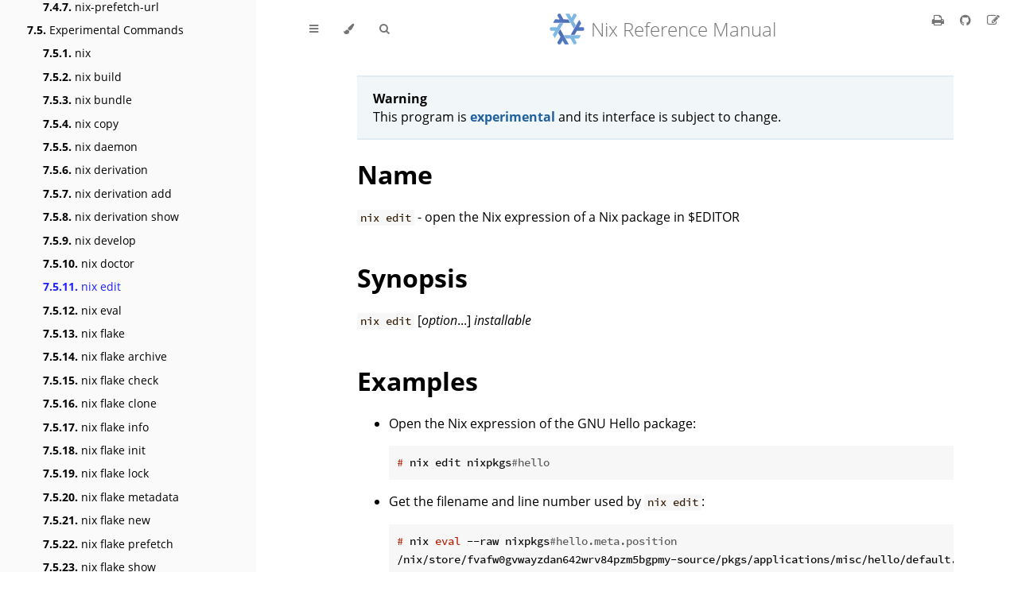

--- FILE ---
content_type: text/html; charset=UTF-8
request_url: https://nix.dev/manual/nix/2.18/command-ref/new-cli/nix3-edit.html
body_size: 11422
content:
<!DOCTYPE HTML>
<html lang="en" class="sidebar-visible no-js light">
    <head>
        <!-- Book generated using mdBook -->
        <meta charset="UTF-8">
        <title>nix edit - Nix Reference Manual</title>


        <!-- Custom HTML head -->
        
        <meta name="description" content="">
        <meta name="viewport" content="width=device-width, initial-scale=1">
        <meta name="theme-color" content="#ffffff" />

        <link rel="icon" href="../../favicon.svg">
        <link rel="shortcut icon" href="../../favicon.png">
        <link rel="stylesheet" href="../../css/variables.css">
        <link rel="stylesheet" href="../../css/general.css">
        <link rel="stylesheet" href="../../css/chrome.css">
        <link rel="stylesheet" href="../../css/print.css" media="print">

        <!-- Fonts -->
        <link rel="stylesheet" href="../../FontAwesome/css/font-awesome.css">
        <link rel="stylesheet" href="../../fonts/fonts.css">

        <!-- Highlight.js Stylesheets -->
        <link rel="stylesheet" href="../../highlight.css">
        <link rel="stylesheet" href="../../tomorrow-night.css">
        <link rel="stylesheet" href="../../ayu-highlight.css">

        <!-- Custom theme stylesheets -->
        <link rel="stylesheet" href="../../custom.css">

    </head>
    <body>
    <div id="body-container">
        <!-- Provide site root to javascript -->
        <script>
            var path_to_root = "../../";
            var default_theme = window.matchMedia("(prefers-color-scheme: dark)").matches ? "navy" : "light";
        </script>

        <!-- Work around some values being stored in localStorage wrapped in quotes -->
        <script>
            try {
                var theme = localStorage.getItem('mdbook-theme');
                var sidebar = localStorage.getItem('mdbook-sidebar');

                if (theme.startsWith('"') && theme.endsWith('"')) {
                    localStorage.setItem('mdbook-theme', theme.slice(1, theme.length - 1));
                }

                if (sidebar.startsWith('"') && sidebar.endsWith('"')) {
                    localStorage.setItem('mdbook-sidebar', sidebar.slice(1, sidebar.length - 1));
                }
            } catch (e) { }
        </script>

        <!-- Set the theme before any content is loaded, prevents flash -->
        <script>
            var theme;
            try { theme = localStorage.getItem('mdbook-theme'); } catch(e) { }
            if (theme === null || theme === undefined) { theme = default_theme; }
            var html = document.querySelector('html');
            html.classList.remove('no-js')
            html.classList.remove('light')
            html.classList.add(theme);
            html.classList.add('js');
        </script>

        <!-- Hide / unhide sidebar before it is displayed -->
        <script>
            var html = document.querySelector('html');
            var sidebar = null;
            if (document.body.clientWidth >= 1080) {
                try { sidebar = localStorage.getItem('mdbook-sidebar'); } catch(e) { }
                sidebar = sidebar || 'visible';
            } else {
                sidebar = 'hidden';
            }
            html.classList.remove('sidebar-visible');
            html.classList.add("sidebar-" + sidebar);
        </script>

        <nav id="sidebar" class="sidebar" aria-label="Table of contents">
            <div class="sidebar-scrollbox">
                <ol class="chapter"><li class="chapter-item expanded "><a href='/manual/nix/2.18/introduction'><strong aria-hidden="true">1.</strong> Introduction</a></li><li class="chapter-item expanded "><a href='/manual/nix/2.18/quick-start'><strong aria-hidden="true">2.</strong> Quick Start</a></li><li class="chapter-item expanded "><a href='/manual/nix/2.18/installation/installation'><strong aria-hidden="true">3.</strong> Installation</a></li><li><ol class="section"><li class="chapter-item expanded "><a href='/manual/nix/2.18/installation/supported-platforms'><strong aria-hidden="true">3.1.</strong> Supported Platforms</a></li><li class="chapter-item expanded "><a href='/manual/nix/2.18/installation/installing-binary'><strong aria-hidden="true">3.2.</strong> Installing a Binary Distribution</a></li><li class="chapter-item expanded "><a href='/manual/nix/2.18/installation/installing-source'><strong aria-hidden="true">3.3.</strong> Installing Nix from Source</a></li><li><ol class="section"><li class="chapter-item expanded "><a href='/manual/nix/2.18/installation/prerequisites-source'><strong aria-hidden="true">3.3.1.</strong> Prerequisites</a></li><li class="chapter-item expanded "><a href='/manual/nix/2.18/installation/obtaining-source'><strong aria-hidden="true">3.3.2.</strong> Obtaining a Source Distribution</a></li><li class="chapter-item expanded "><a href='/manual/nix/2.18/installation/building-source'><strong aria-hidden="true">3.3.3.</strong> Building Nix from Source</a></li></ol></li><li class="chapter-item expanded "><a href='/manual/nix/2.18/installation/installing-docker'><strong aria-hidden="true">3.4.</strong> Using Nix within Docker</a></li><li class="chapter-item expanded "><a href='/manual/nix/2.18/installation/nix-security'><strong aria-hidden="true">3.5.</strong> Security</a></li><li><ol class="section"><li class="chapter-item expanded "><a href='/manual/nix/2.18/installation/single-user'><strong aria-hidden="true">3.5.1.</strong> Single-User Mode</a></li><li class="chapter-item expanded "><a href='/manual/nix/2.18/installation/multi-user'><strong aria-hidden="true">3.5.2.</strong> Multi-User Mode</a></li></ol></li><li class="chapter-item expanded "><a href='/manual/nix/2.18/installation/env-variables'><strong aria-hidden="true">3.6.</strong> Environment Variables</a></li><li class="chapter-item expanded "><a href='/manual/nix/2.18/installation/upgrading'><strong aria-hidden="true">3.7.</strong> Upgrading Nix</a></li><li class="chapter-item expanded "><a href='/manual/nix/2.18/installation/uninstall'><strong aria-hidden="true">3.8.</strong> Uninstalling Nix</a></li></ol></li><li class="chapter-item expanded "><a href='/manual/nix/2.18/package-management/package-management'><strong aria-hidden="true">4.</strong> Package Management</a></li><li><ol class="section"><li class="chapter-item expanded "><a href='/manual/nix/2.18/package-management/basic-package-mgmt'><strong aria-hidden="true">4.1.</strong> Basic Package Management</a></li><li class="chapter-item expanded "><a href='/manual/nix/2.18/package-management/profiles'><strong aria-hidden="true">4.2.</strong> Profiles</a></li><li class="chapter-item expanded "><a href='/manual/nix/2.18/package-management/garbage-collection'><strong aria-hidden="true">4.3.</strong> Garbage Collection</a></li><li><ol class="section"><li class="chapter-item expanded "><a href='/manual/nix/2.18/package-management/garbage-collector-roots'><strong aria-hidden="true">4.3.1.</strong> Garbage Collector Roots</a></li></ol></li><li class="chapter-item expanded "><a href='/manual/nix/2.18/package-management/sharing-packages'><strong aria-hidden="true">4.4.</strong> Sharing Packages Between Machines</a></li><li><ol class="section"><li class="chapter-item expanded "><a href='/manual/nix/2.18/package-management/binary-cache-substituter'><strong aria-hidden="true">4.4.1.</strong> Serving a Nix store via HTTP</a></li><li class="chapter-item expanded "><a href='/manual/nix/2.18/package-management/copy-closure'><strong aria-hidden="true">4.4.2.</strong> Copying Closures via SSH</a></li><li class="chapter-item expanded "><a href='/manual/nix/2.18/package-management/ssh-substituter'><strong aria-hidden="true">4.4.3.</strong> Serving a Nix store via SSH</a></li><li class="chapter-item expanded "><a href='/manual/nix/2.18/package-management/s3-substituter'><strong aria-hidden="true">4.4.4.</strong> Serving a Nix store via S3</a></li></ol></li></ol></li><li class="chapter-item expanded "><a href='/manual/nix/2.18/language/'><strong aria-hidden="true">5.</strong> Nix Language</a></li><li><ol class="section"><li class="chapter-item expanded "><a href='/manual/nix/2.18/language/values'><strong aria-hidden="true">5.1.</strong> Data Types</a></li><li class="chapter-item expanded "><a href='/manual/nix/2.18/language/constructs'><strong aria-hidden="true">5.2.</strong> Language Constructs</a></li><li><ol class="section"><li class="chapter-item expanded "><a href='/manual/nix/2.18/language/string-interpolation'><strong aria-hidden="true">5.2.1.</strong> String interpolation</a></li></ol></li><li class="chapter-item expanded "><a href='/manual/nix/2.18/language/operators'><strong aria-hidden="true">5.3.</strong> Operators</a></li><li class="chapter-item expanded "><a href='/manual/nix/2.18/language/derivations'><strong aria-hidden="true">5.4.</strong> Derivations</a></li><li><ol class="section"><li class="chapter-item expanded "><a href='/manual/nix/2.18/language/advanced-attributes'><strong aria-hidden="true">5.4.1.</strong> Advanced Attributes</a></li></ol></li><li class="chapter-item expanded "><a href='/manual/nix/2.18/language/builtin-constants'><strong aria-hidden="true">5.5.</strong> Built-in Constants</a></li><li class="chapter-item expanded "><a href='/manual/nix/2.18/language/builtins'><strong aria-hidden="true">5.6.</strong> Built-in Functions</a></li></ol></li><li class="chapter-item expanded "><a href='/manual/nix/2.18/advanced-topics/advanced-topics'><strong aria-hidden="true">6.</strong> Advanced Topics</a></li><li><ol class="section"><li class="chapter-item expanded "><a href='/manual/nix/2.18/advanced-topics/distributed-builds'><strong aria-hidden="true">6.1.</strong> Remote Builds</a></li><li class="chapter-item expanded "><a href='/manual/nix/2.18/advanced-topics/cores-vs-jobs'><strong aria-hidden="true">6.2.</strong> Tuning Cores and Jobs</a></li><li class="chapter-item expanded "><a href='/manual/nix/2.18/advanced-topics/diff-hook'><strong aria-hidden="true">6.3.</strong> Verifying Build Reproducibility</a></li><li class="chapter-item expanded "><a href='/manual/nix/2.18/advanced-topics/post-build-hook'><strong aria-hidden="true">6.4.</strong> Using the post-build-hook</a></li></ol></li><li class="chapter-item expanded "><a href='/manual/nix/2.18/command-ref/command-ref'><strong aria-hidden="true">7.</strong> Command Reference</a></li><li><ol class="section"><li class="chapter-item expanded "><a href='/manual/nix/2.18/command-ref/opt-common'><strong aria-hidden="true">7.1.</strong> Common Options</a></li><li class="chapter-item expanded "><a href='/manual/nix/2.18/command-ref/env-common'><strong aria-hidden="true">7.2.</strong> Common Environment Variables</a></li><li class="chapter-item expanded "><a href='/manual/nix/2.18/command-ref/main-commands'><strong aria-hidden="true">7.3.</strong> Main Commands</a></li><li><ol class="section"><li class="chapter-item expanded "><a href='/manual/nix/2.18/command-ref/nix-build'><strong aria-hidden="true">7.3.1.</strong> nix-build</a></li><li class="chapter-item expanded "><a href='/manual/nix/2.18/command-ref/nix-shell'><strong aria-hidden="true">7.3.2.</strong> nix-shell</a></li><li class="chapter-item expanded "><a href='/manual/nix/2.18/command-ref/nix-store'><strong aria-hidden="true">7.3.3.</strong> nix-store</a></li><li><ol class="section"><li class="chapter-item expanded "><a href='/manual/nix/2.18/command-ref/nix-store/add-fixed'><strong aria-hidden="true">7.3.3.1.</strong> nix-store --add-fixed</a></li><li class="chapter-item expanded "><a href='/manual/nix/2.18/command-ref/nix-store/add'><strong aria-hidden="true">7.3.3.2.</strong> nix-store --add</a></li><li class="chapter-item expanded "><a href='/manual/nix/2.18/command-ref/nix-store/delete'><strong aria-hidden="true">7.3.3.3.</strong> nix-store --delete</a></li><li class="chapter-item expanded "><a href='/manual/nix/2.18/command-ref/nix-store/dump-db'><strong aria-hidden="true">7.3.3.4.</strong> nix-store --dump-db</a></li><li class="chapter-item expanded "><a href='/manual/nix/2.18/command-ref/nix-store/dump'><strong aria-hidden="true">7.3.3.5.</strong> nix-store --dump</a></li><li class="chapter-item expanded "><a href='/manual/nix/2.18/command-ref/nix-store/export'><strong aria-hidden="true">7.3.3.6.</strong> nix-store --export</a></li><li class="chapter-item expanded "><a href='/manual/nix/2.18/command-ref/nix-store/gc'><strong aria-hidden="true">7.3.3.7.</strong> nix-store --gc</a></li><li class="chapter-item expanded "><a href='/manual/nix/2.18/command-ref/nix-store/generate-binary-cache-key'><strong aria-hidden="true">7.3.3.8.</strong> nix-store --generate-binary-cache-key</a></li><li class="chapter-item expanded "><a href='/manual/nix/2.18/command-ref/nix-store/import'><strong aria-hidden="true">7.3.3.9.</strong> nix-store --import</a></li><li class="chapter-item expanded "><a href='/manual/nix/2.18/command-ref/nix-store/load-db'><strong aria-hidden="true">7.3.3.10.</strong> nix-store --load-db</a></li><li class="chapter-item expanded "><a href='/manual/nix/2.18/command-ref/nix-store/optimise'><strong aria-hidden="true">7.3.3.11.</strong> nix-store --optimise</a></li><li class="chapter-item expanded "><a href='/manual/nix/2.18/command-ref/nix-store/print-env'><strong aria-hidden="true">7.3.3.12.</strong> nix-store --print-env</a></li><li class="chapter-item expanded "><a href='/manual/nix/2.18/command-ref/nix-store/query'><strong aria-hidden="true">7.3.3.13.</strong> nix-store --query</a></li><li class="chapter-item expanded "><a href='/manual/nix/2.18/command-ref/nix-store/read-log'><strong aria-hidden="true">7.3.3.14.</strong> nix-store --read-log</a></li><li class="chapter-item expanded "><a href='/manual/nix/2.18/command-ref/nix-store/realise'><strong aria-hidden="true">7.3.3.15.</strong> nix-store --realise</a></li><li class="chapter-item expanded "><a href='/manual/nix/2.18/command-ref/nix-store/repair-path'><strong aria-hidden="true">7.3.3.16.</strong> nix-store --repair-path</a></li><li class="chapter-item expanded "><a href='/manual/nix/2.18/command-ref/nix-store/restore'><strong aria-hidden="true">7.3.3.17.</strong> nix-store --restore</a></li><li class="chapter-item expanded "><a href='/manual/nix/2.18/command-ref/nix-store/serve'><strong aria-hidden="true">7.3.3.18.</strong> nix-store --serve</a></li><li class="chapter-item expanded "><a href='/manual/nix/2.18/command-ref/nix-store/verify-path'><strong aria-hidden="true">7.3.3.19.</strong> nix-store --verify-path</a></li><li class="chapter-item expanded "><a href='/manual/nix/2.18/command-ref/nix-store/verify'><strong aria-hidden="true">7.3.3.20.</strong> nix-store --verify</a></li></ol></li><li class="chapter-item expanded "><a href='/manual/nix/2.18/command-ref/nix-env'><strong aria-hidden="true">7.3.4.</strong> nix-env</a></li><li><ol class="section"><li class="chapter-item expanded "><a href='/manual/nix/2.18/command-ref/nix-env/delete-generations'><strong aria-hidden="true">7.3.4.1.</strong> nix-env --delete-generations</a></li><li class="chapter-item expanded "><a href='/manual/nix/2.18/command-ref/nix-env/install'><strong aria-hidden="true">7.3.4.2.</strong> nix-env --install</a></li><li class="chapter-item expanded "><a href='/manual/nix/2.18/command-ref/nix-env/list-generations'><strong aria-hidden="true">7.3.4.3.</strong> nix-env --list-generations</a></li><li class="chapter-item expanded "><a href='/manual/nix/2.18/command-ref/nix-env/query'><strong aria-hidden="true">7.3.4.4.</strong> nix-env --query</a></li><li class="chapter-item expanded "><a href='/manual/nix/2.18/command-ref/nix-env/rollback'><strong aria-hidden="true">7.3.4.5.</strong> nix-env --rollback</a></li><li class="chapter-item expanded "><a href='/manual/nix/2.18/command-ref/nix-env/set-flag'><strong aria-hidden="true">7.3.4.6.</strong> nix-env --set-flag</a></li><li class="chapter-item expanded "><a href='/manual/nix/2.18/command-ref/nix-env/set'><strong aria-hidden="true">7.3.4.7.</strong> nix-env --set</a></li><li class="chapter-item expanded "><a href='/manual/nix/2.18/command-ref/nix-env/switch-generation'><strong aria-hidden="true">7.3.4.8.</strong> nix-env --switch-generation</a></li><li class="chapter-item expanded "><a href='/manual/nix/2.18/command-ref/nix-env/switch-profile'><strong aria-hidden="true">7.3.4.9.</strong> nix-env --switch-profile</a></li><li class="chapter-item expanded "><a href='/manual/nix/2.18/command-ref/nix-env/uninstall'><strong aria-hidden="true">7.3.4.10.</strong> nix-env --uninstall</a></li><li class="chapter-item expanded "><a href='/manual/nix/2.18/command-ref/nix-env/upgrade'><strong aria-hidden="true">7.3.4.11.</strong> nix-env --upgrade</a></li></ol></li></ol></li><li class="chapter-item expanded "><a href='/manual/nix/2.18/command-ref/utilities'><strong aria-hidden="true">7.4.</strong> Utilities</a></li><li><ol class="section"><li class="chapter-item expanded "><a href='/manual/nix/2.18/command-ref/nix-channel'><strong aria-hidden="true">7.4.1.</strong> nix-channel</a></li><li class="chapter-item expanded "><a href='/manual/nix/2.18/command-ref/nix-collect-garbage'><strong aria-hidden="true">7.4.2.</strong> nix-collect-garbage</a></li><li class="chapter-item expanded "><a href='/manual/nix/2.18/command-ref/nix-copy-closure'><strong aria-hidden="true">7.4.3.</strong> nix-copy-closure</a></li><li class="chapter-item expanded "><a href='/manual/nix/2.18/command-ref/nix-daemon'><strong aria-hidden="true">7.4.4.</strong> nix-daemon</a></li><li class="chapter-item expanded "><a href='/manual/nix/2.18/command-ref/nix-hash'><strong aria-hidden="true">7.4.5.</strong> nix-hash</a></li><li class="chapter-item expanded "><a href='/manual/nix/2.18/command-ref/nix-instantiate'><strong aria-hidden="true">7.4.6.</strong> nix-instantiate</a></li><li class="chapter-item expanded "><a href='/manual/nix/2.18/command-ref/nix-prefetch-url'><strong aria-hidden="true">7.4.7.</strong> nix-prefetch-url</a></li></ol></li><li class="chapter-item expanded "><a href='/manual/nix/2.18/command-ref/experimental-commands'><strong aria-hidden="true">7.5.</strong> Experimental Commands</a></li><li><ol class="section"><li class="chapter-item expanded "><a href='/manual/nix/2.18/command-ref/new-cli/nix'><strong aria-hidden="true">7.5.1.</strong> nix</a></li><li class="chapter-item expanded "><a href='/manual/nix/2.18/command-ref/new-cli/nix3-build'><strong aria-hidden="true">7.5.2.</strong> nix build</a></li><li class="chapter-item expanded "><a href='/manual/nix/2.18/command-ref/new-cli/nix3-bundle'><strong aria-hidden="true">7.5.3.</strong> nix bundle</a></li><li class="chapter-item expanded "><a href='/manual/nix/2.18/command-ref/new-cli/nix3-copy'><strong aria-hidden="true">7.5.4.</strong> nix copy</a></li><li class="chapter-item expanded "><a href='/manual/nix/2.18/command-ref/new-cli/nix3-daemon'><strong aria-hidden="true">7.5.5.</strong> nix daemon</a></li><li class="chapter-item expanded "><a href='/manual/nix/2.18/command-ref/new-cli/nix3-derivation'><strong aria-hidden="true">7.5.6.</strong> nix derivation</a></li><li class="chapter-item expanded "><a href='/manual/nix/2.18/command-ref/new-cli/nix3-derivation-add'><strong aria-hidden="true">7.5.7.</strong> nix derivation add</a></li><li class="chapter-item expanded "><a href='/manual/nix/2.18/command-ref/new-cli/nix3-derivation-show'><strong aria-hidden="true">7.5.8.</strong> nix derivation show</a></li><li class="chapter-item expanded "><a href='/manual/nix/2.18/command-ref/new-cli/nix3-develop'><strong aria-hidden="true">7.5.9.</strong> nix develop</a></li><li class="chapter-item expanded "><a href='/manual/nix/2.18/command-ref/new-cli/nix3-doctor'><strong aria-hidden="true">7.5.10.</strong> nix doctor</a></li><li class="chapter-item expanded "><a class='active' href='/manual/nix/2.18/command-ref/new-cli/nix3-edit'><strong aria-hidden="true">7.5.11.</strong> nix edit</a></li><li class="chapter-item expanded "><a href='/manual/nix/2.18/command-ref/new-cli/nix3-eval'><strong aria-hidden="true">7.5.12.</strong> nix eval</a></li><li class="chapter-item expanded "><a href='/manual/nix/2.18/command-ref/new-cli/nix3-flake'><strong aria-hidden="true">7.5.13.</strong> nix flake</a></li><li class="chapter-item expanded "><a href='/manual/nix/2.18/command-ref/new-cli/nix3-flake-archive'><strong aria-hidden="true">7.5.14.</strong> nix flake archive</a></li><li class="chapter-item expanded "><a href='/manual/nix/2.18/command-ref/new-cli/nix3-flake-check'><strong aria-hidden="true">7.5.15.</strong> nix flake check</a></li><li class="chapter-item expanded "><a href='/manual/nix/2.18/command-ref/new-cli/nix3-flake-clone'><strong aria-hidden="true">7.5.16.</strong> nix flake clone</a></li><li class="chapter-item expanded "><a href='/manual/nix/2.18/command-ref/new-cli/nix3-flake-info'><strong aria-hidden="true">7.5.17.</strong> nix flake info</a></li><li class="chapter-item expanded "><a href='/manual/nix/2.18/command-ref/new-cli/nix3-flake-init'><strong aria-hidden="true">7.5.18.</strong> nix flake init</a></li><li class="chapter-item expanded "><a href='/manual/nix/2.18/command-ref/new-cli/nix3-flake-lock'><strong aria-hidden="true">7.5.19.</strong> nix flake lock</a></li><li class="chapter-item expanded "><a href='/manual/nix/2.18/command-ref/new-cli/nix3-flake-metadata'><strong aria-hidden="true">7.5.20.</strong> nix flake metadata</a></li><li class="chapter-item expanded "><a href='/manual/nix/2.18/command-ref/new-cli/nix3-flake-new'><strong aria-hidden="true">7.5.21.</strong> nix flake new</a></li><li class="chapter-item expanded "><a href='/manual/nix/2.18/command-ref/new-cli/nix3-flake-prefetch'><strong aria-hidden="true">7.5.22.</strong> nix flake prefetch</a></li><li class="chapter-item expanded "><a href='/manual/nix/2.18/command-ref/new-cli/nix3-flake-show'><strong aria-hidden="true">7.5.23.</strong> nix flake show</a></li><li class="chapter-item expanded "><a href='/manual/nix/2.18/command-ref/new-cli/nix3-flake-update'><strong aria-hidden="true">7.5.24.</strong> nix flake update</a></li><li class="chapter-item expanded "><a href='/manual/nix/2.18/command-ref/new-cli/nix3-fmt'><strong aria-hidden="true">7.5.25.</strong> nix fmt</a></li><li class="chapter-item expanded "><a href='/manual/nix/2.18/command-ref/new-cli/nix3-hash'><strong aria-hidden="true">7.5.26.</strong> nix hash</a></li><li class="chapter-item expanded "><a href='/manual/nix/2.18/command-ref/new-cli/nix3-hash-file'><strong aria-hidden="true">7.5.27.</strong> nix hash file</a></li><li class="chapter-item expanded "><a href='/manual/nix/2.18/command-ref/new-cli/nix3-hash-path'><strong aria-hidden="true">7.5.28.</strong> nix hash path</a></li><li class="chapter-item expanded "><a href='/manual/nix/2.18/command-ref/new-cli/nix3-hash-to-base16'><strong aria-hidden="true">7.5.29.</strong> nix hash to-base16</a></li><li class="chapter-item expanded "><a href='/manual/nix/2.18/command-ref/new-cli/nix3-hash-to-base32'><strong aria-hidden="true">7.5.30.</strong> nix hash to-base32</a></li><li class="chapter-item expanded "><a href='/manual/nix/2.18/command-ref/new-cli/nix3-hash-to-base64'><strong aria-hidden="true">7.5.31.</strong> nix hash to-base64</a></li><li class="chapter-item expanded "><a href='/manual/nix/2.18/command-ref/new-cli/nix3-hash-to-sri'><strong aria-hidden="true">7.5.32.</strong> nix hash to-sri</a></li><li class="chapter-item expanded "><a href='/manual/nix/2.18/command-ref/new-cli/nix3-help'><strong aria-hidden="true">7.5.33.</strong> nix help</a></li><li class="chapter-item expanded "><a href='/manual/nix/2.18/command-ref/new-cli/nix3-help-stores'><strong aria-hidden="true">7.5.34.</strong> nix help-stores</a></li><li class="chapter-item expanded "><a href='/manual/nix/2.18/command-ref/new-cli/nix3-key'><strong aria-hidden="true">7.5.35.</strong> nix key</a></li><li class="chapter-item expanded "><a href='/manual/nix/2.18/command-ref/new-cli/nix3-key-convert-secret-to-public'><strong aria-hidden="true">7.5.36.</strong> nix key convert-secret-to-public</a></li><li class="chapter-item expanded "><a href='/manual/nix/2.18/command-ref/new-cli/nix3-key-generate-secret'><strong aria-hidden="true">7.5.37.</strong> nix key generate-secret</a></li><li class="chapter-item expanded "><a href='/manual/nix/2.18/command-ref/new-cli/nix3-log'><strong aria-hidden="true">7.5.38.</strong> nix log</a></li><li class="chapter-item expanded "><a href='/manual/nix/2.18/command-ref/new-cli/nix3-nar'><strong aria-hidden="true">7.5.39.</strong> nix nar</a></li><li class="chapter-item expanded "><a href='/manual/nix/2.18/command-ref/new-cli/nix3-nar-cat'><strong aria-hidden="true">7.5.40.</strong> nix nar cat</a></li><li class="chapter-item expanded "><a href='/manual/nix/2.18/command-ref/new-cli/nix3-nar-dump-path'><strong aria-hidden="true">7.5.41.</strong> nix nar dump-path</a></li><li class="chapter-item expanded "><a href='/manual/nix/2.18/command-ref/new-cli/nix3-nar-ls'><strong aria-hidden="true">7.5.42.</strong> nix nar ls</a></li><li class="chapter-item expanded "><a href='/manual/nix/2.18/command-ref/new-cli/nix3-path-info'><strong aria-hidden="true">7.5.43.</strong> nix path-info</a></li><li class="chapter-item expanded "><a href='/manual/nix/2.18/command-ref/new-cli/nix3-print-dev-env'><strong aria-hidden="true">7.5.44.</strong> nix print-dev-env</a></li><li class="chapter-item expanded "><a href='/manual/nix/2.18/command-ref/new-cli/nix3-profile'><strong aria-hidden="true">7.5.45.</strong> nix profile</a></li><li class="chapter-item expanded "><a href='/manual/nix/2.18/command-ref/new-cli/nix3-profile-diff-closures'><strong aria-hidden="true">7.5.46.</strong> nix profile diff-closures</a></li><li class="chapter-item expanded "><a href='/manual/nix/2.18/command-ref/new-cli/nix3-profile-history'><strong aria-hidden="true">7.5.47.</strong> nix profile history</a></li><li class="chapter-item expanded "><a href='/manual/nix/2.18/command-ref/new-cli/nix3-profile-install'><strong aria-hidden="true">7.5.48.</strong> nix profile install</a></li><li class="chapter-item expanded "><a href='/manual/nix/2.18/command-ref/new-cli/nix3-profile-list'><strong aria-hidden="true">7.5.49.</strong> nix profile list</a></li><li class="chapter-item expanded "><a href='/manual/nix/2.18/command-ref/new-cli/nix3-profile-remove'><strong aria-hidden="true">7.5.50.</strong> nix profile remove</a></li><li class="chapter-item expanded "><a href='/manual/nix/2.18/command-ref/new-cli/nix3-profile-rollback'><strong aria-hidden="true">7.5.51.</strong> nix profile rollback</a></li><li class="chapter-item expanded "><a href='/manual/nix/2.18/command-ref/new-cli/nix3-profile-upgrade'><strong aria-hidden="true">7.5.52.</strong> nix profile upgrade</a></li><li class="chapter-item expanded "><a href='/manual/nix/2.18/command-ref/new-cli/nix3-profile-wipe-history'><strong aria-hidden="true">7.5.53.</strong> nix profile wipe-history</a></li><li class="chapter-item expanded "><a href='/manual/nix/2.18/command-ref/new-cli/nix3-realisation'><strong aria-hidden="true">7.5.54.</strong> nix realisation</a></li><li class="chapter-item expanded "><a href='/manual/nix/2.18/command-ref/new-cli/nix3-realisation-info'><strong aria-hidden="true">7.5.55.</strong> nix realisation info</a></li><li class="chapter-item expanded "><a href='/manual/nix/2.18/command-ref/new-cli/nix3-registry'><strong aria-hidden="true">7.5.56.</strong> nix registry</a></li><li class="chapter-item expanded "><a href='/manual/nix/2.18/command-ref/new-cli/nix3-registry-add'><strong aria-hidden="true">7.5.57.</strong> nix registry add</a></li><li class="chapter-item expanded "><a href='/manual/nix/2.18/command-ref/new-cli/nix3-registry-list'><strong aria-hidden="true">7.5.58.</strong> nix registry list</a></li><li class="chapter-item expanded "><a href='/manual/nix/2.18/command-ref/new-cli/nix3-registry-pin'><strong aria-hidden="true">7.5.59.</strong> nix registry pin</a></li><li class="chapter-item expanded "><a href='/manual/nix/2.18/command-ref/new-cli/nix3-registry-remove'><strong aria-hidden="true">7.5.60.</strong> nix registry remove</a></li><li class="chapter-item expanded "><a href='/manual/nix/2.18/command-ref/new-cli/nix3-repl'><strong aria-hidden="true">7.5.61.</strong> nix repl</a></li><li class="chapter-item expanded "><a href='/manual/nix/2.18/command-ref/new-cli/nix3-run'><strong aria-hidden="true">7.5.62.</strong> nix run</a></li><li class="chapter-item expanded "><a href='/manual/nix/2.18/command-ref/new-cli/nix3-search'><strong aria-hidden="true">7.5.63.</strong> nix search</a></li><li class="chapter-item expanded "><a href='/manual/nix/2.18/command-ref/new-cli/nix3-shell'><strong aria-hidden="true">7.5.64.</strong> nix shell</a></li><li class="chapter-item expanded "><a href='/manual/nix/2.18/command-ref/new-cli/nix3-show-config'><strong aria-hidden="true">7.5.65.</strong> nix show-config</a></li><li class="chapter-item expanded "><a href='/manual/nix/2.18/command-ref/new-cli/nix3-store'><strong aria-hidden="true">7.5.66.</strong> nix store</a></li><li class="chapter-item expanded "><a href='/manual/nix/2.18/command-ref/new-cli/nix3-store-add-file'><strong aria-hidden="true">7.5.67.</strong> nix store add-file</a></li><li class="chapter-item expanded "><a href='/manual/nix/2.18/command-ref/new-cli/nix3-store-add-path'><strong aria-hidden="true">7.5.68.</strong> nix store add-path</a></li><li class="chapter-item expanded "><a href='/manual/nix/2.18/command-ref/new-cli/nix3-store-cat'><strong aria-hidden="true">7.5.69.</strong> nix store cat</a></li><li class="chapter-item expanded "><a href='/manual/nix/2.18/command-ref/new-cli/nix3-store-copy-log'><strong aria-hidden="true">7.5.70.</strong> nix store copy-log</a></li><li class="chapter-item expanded "><a href='/manual/nix/2.18/command-ref/new-cli/nix3-store-copy-sigs'><strong aria-hidden="true">7.5.71.</strong> nix store copy-sigs</a></li><li class="chapter-item expanded "><a href='/manual/nix/2.18/command-ref/new-cli/nix3-store-delete'><strong aria-hidden="true">7.5.72.</strong> nix store delete</a></li><li class="chapter-item expanded "><a href='/manual/nix/2.18/command-ref/new-cli/nix3-store-diff-closures'><strong aria-hidden="true">7.5.73.</strong> nix store diff-closures</a></li><li class="chapter-item expanded "><a href='/manual/nix/2.18/command-ref/new-cli/nix3-store-dump-path'><strong aria-hidden="true">7.5.74.</strong> nix store dump-path</a></li><li class="chapter-item expanded "><a href='/manual/nix/2.18/command-ref/new-cli/nix3-store-gc'><strong aria-hidden="true">7.5.75.</strong> nix store gc</a></li><li class="chapter-item expanded "><a href='/manual/nix/2.18/command-ref/new-cli/nix3-store-ls'><strong aria-hidden="true">7.5.76.</strong> nix store ls</a></li><li class="chapter-item expanded "><a href='/manual/nix/2.18/command-ref/new-cli/nix3-store-make-content-addressed'><strong aria-hidden="true">7.5.77.</strong> nix store make-content-addressed</a></li><li class="chapter-item expanded "><a href='/manual/nix/2.18/command-ref/new-cli/nix3-store-optimise'><strong aria-hidden="true">7.5.78.</strong> nix store optimise</a></li><li class="chapter-item expanded "><a href='/manual/nix/2.18/command-ref/new-cli/nix3-store-path-from-hash-part'><strong aria-hidden="true">7.5.79.</strong> nix store path-from-hash-part</a></li><li class="chapter-item expanded "><a href='/manual/nix/2.18/command-ref/new-cli/nix3-store-ping'><strong aria-hidden="true">7.5.80.</strong> nix store ping</a></li><li class="chapter-item expanded "><a href='/manual/nix/2.18/command-ref/new-cli/nix3-store-prefetch-file'><strong aria-hidden="true">7.5.81.</strong> nix store prefetch-file</a></li><li class="chapter-item expanded "><a href='/manual/nix/2.18/command-ref/new-cli/nix3-store-repair'><strong aria-hidden="true">7.5.82.</strong> nix store repair</a></li><li class="chapter-item expanded "><a href='/manual/nix/2.18/command-ref/new-cli/nix3-store-sign'><strong aria-hidden="true">7.5.83.</strong> nix store sign</a></li><li class="chapter-item expanded "><a href='/manual/nix/2.18/command-ref/new-cli/nix3-store-verify'><strong aria-hidden="true">7.5.84.</strong> nix store verify</a></li><li class="chapter-item expanded "><a href='/manual/nix/2.18/command-ref/new-cli/nix3-upgrade-nix'><strong aria-hidden="true">7.5.85.</strong> nix upgrade-nix</a></li><li class="chapter-item expanded "><a href='/manual/nix/2.18/command-ref/new-cli/nix3-why-depends'><strong aria-hidden="true">7.5.86.</strong> nix why-depends</a></li></ol></li><li class="chapter-item expanded "><a href='/manual/nix/2.18/command-ref/files'><strong aria-hidden="true">7.6.</strong> Files</a></li><li><ol class="section"><li class="chapter-item expanded "><a href='/manual/nix/2.18/command-ref/conf-file'><strong aria-hidden="true">7.6.1.</strong> nix.conf</a></li><li class="chapter-item expanded "><a href='/manual/nix/2.18/command-ref/files/profiles'><strong aria-hidden="true">7.6.2.</strong> Profiles</a></li><li><ol class="section"><li class="chapter-item expanded "><a href='/manual/nix/2.18/command-ref/files/manifest.nix'><strong aria-hidden="true">7.6.2.1.</strong> manifest.nix</a></li><li class="chapter-item expanded "><a href='/manual/nix/2.18/command-ref/files/manifest.json'><strong aria-hidden="true">7.6.2.2.</strong> manifest.json</a></li></ol></li><li class="chapter-item expanded "><a href='/manual/nix/2.18/command-ref/files/channels'><strong aria-hidden="true">7.6.3.</strong> Channels</a></li><li class="chapter-item expanded "><a href='/manual/nix/2.18/command-ref/files/default-nix-expression'><strong aria-hidden="true">7.6.4.</strong> Default Nix expression</a></li></ol></li></ol></li><li class="chapter-item expanded "><a href='/manual/nix/2.18/architecture/architecture'><strong aria-hidden="true">8.</strong> Architecture and Design</a></li><li><ol class="section"><li class="chapter-item expanded "><a href='/manual/nix/2.18/architecture/file-system-object'><strong aria-hidden="true">8.1.</strong> File System Object</a></li></ol></li><li class="chapter-item expanded "><a href='/manual/nix/2.18/protocols/protocols'><strong aria-hidden="true">9.</strong> Protocols</a></li><li><ol class="section"><li class="chapter-item expanded "><a href='/manual/nix/2.18/protocols/tarball-fetcher'><strong aria-hidden="true">9.1.</strong> Serving Tarball Flakes</a></li><li class="chapter-item expanded "><a href='/manual/nix/2.18/protocols/derivation-aterm'><strong aria-hidden="true">9.2.</strong> Derivation "ATerm" file format</a></li></ol></li><li class="chapter-item expanded "><a href='/manual/nix/2.18/glossary'><strong aria-hidden="true">10.</strong> Glossary</a></li><li class="chapter-item expanded "><a href='/manual/nix/2.18/contributing/contributing'><strong aria-hidden="true">11.</strong> Contributing</a></li><li><ol class="section"><li class="chapter-item expanded "><a href='/manual/nix/2.18/contributing/hacking'><strong aria-hidden="true">11.1.</strong> Hacking</a></li><li class="chapter-item expanded "><a href='/manual/nix/2.18/contributing/testing'><strong aria-hidden="true">11.2.</strong> Testing</a></li><li class="chapter-item expanded "><a href='/manual/nix/2.18/contributing/experimental-features'><strong aria-hidden="true">11.3.</strong> Experimental Features</a></li><li class="chapter-item expanded "><a href='/manual/nix/2.18/contributing/cli-guideline'><strong aria-hidden="true">11.4.</strong> CLI guideline</a></li><li class="chapter-item expanded "><a href='/manual/nix/2.18/contributing/cxx'><strong aria-hidden="true">11.5.</strong> C++ style guide</a></li></ol></li><li class="chapter-item expanded "><a href='/manual/nix/2.18/release-notes/release-notes'><strong aria-hidden="true">12.</strong> Release Notes</a></li><li><ol class="section"><li class="chapter-item expanded "><a href='/manual/nix/2.18/release-notes/rl-2.18'><strong aria-hidden="true">12.1.</strong> Release 2.18 (2023-09-20)</a></li><li class="chapter-item expanded "><a href='/manual/nix/2.18/release-notes/rl-2.17'><strong aria-hidden="true">12.2.</strong> Release 2.17 (2023-07-24)</a></li><li class="chapter-item expanded "><a href='/manual/nix/2.18/release-notes/rl-2.16'><strong aria-hidden="true">12.3.</strong> Release 2.16 (2023-05-31)</a></li><li class="chapter-item expanded "><a href='/manual/nix/2.18/release-notes/rl-2.15'><strong aria-hidden="true">12.4.</strong> Release 2.15 (2023-04-11)</a></li><li class="chapter-item expanded "><a href='/manual/nix/2.18/release-notes/rl-2.14'><strong aria-hidden="true">12.5.</strong> Release 2.14 (2023-02-28)</a></li><li class="chapter-item expanded "><a href='/manual/nix/2.18/release-notes/rl-2.13'><strong aria-hidden="true">12.6.</strong> Release 2.13 (2023-01-17)</a></li><li class="chapter-item expanded "><a href='/manual/nix/2.18/release-notes/rl-2.12'><strong aria-hidden="true">12.7.</strong> Release 2.12 (2022-12-06)</a></li><li class="chapter-item expanded "><a href='/manual/nix/2.18/release-notes/rl-2.11'><strong aria-hidden="true">12.8.</strong> Release 2.11 (2022-08-25)</a></li><li class="chapter-item expanded "><a href='/manual/nix/2.18/release-notes/rl-2.10'><strong aria-hidden="true">12.9.</strong> Release 2.10 (2022-07-11)</a></li><li class="chapter-item expanded "><a href='/manual/nix/2.18/release-notes/rl-2.9'><strong aria-hidden="true">12.10.</strong> Release 2.9 (2022-05-30)</a></li><li class="chapter-item expanded "><a href='/manual/nix/2.18/release-notes/rl-2.8'><strong aria-hidden="true">12.11.</strong> Release 2.8 (2022-04-19)</a></li><li class="chapter-item expanded "><a href='/manual/nix/2.18/release-notes/rl-2.7'><strong aria-hidden="true">12.12.</strong> Release 2.7 (2022-03-07)</a></li><li class="chapter-item expanded "><a href='/manual/nix/2.18/release-notes/rl-2.6'><strong aria-hidden="true">12.13.</strong> Release 2.6 (2022-01-24)</a></li><li class="chapter-item expanded "><a href='/manual/nix/2.18/release-notes/rl-2.5'><strong aria-hidden="true">12.14.</strong> Release 2.5 (2021-12-13)</a></li><li class="chapter-item expanded "><a href='/manual/nix/2.18/release-notes/rl-2.4'><strong aria-hidden="true">12.15.</strong> Release 2.4 (2021-11-01)</a></li><li class="chapter-item expanded "><a href='/manual/nix/2.18/release-notes/rl-2.3'><strong aria-hidden="true">12.16.</strong> Release 2.3 (2019-09-04)</a></li><li class="chapter-item expanded "><a href='/manual/nix/2.18/release-notes/rl-2.2'><strong aria-hidden="true">12.17.</strong> Release 2.2 (2019-01-11)</a></li><li class="chapter-item expanded "><a href='/manual/nix/2.18/release-notes/rl-2.1'><strong aria-hidden="true">12.18.</strong> Release 2.1 (2018-09-02)</a></li><li class="chapter-item expanded "><a href='/manual/nix/2.18/release-notes/rl-2.0'><strong aria-hidden="true">12.19.</strong> Release 2.0 (2018-02-22)</a></li><li class="chapter-item expanded "><a href='/manual/nix/2.18/release-notes/rl-1.11.10'><strong aria-hidden="true">12.20.</strong> Release 1.11.10 (2017-06-12)</a></li><li class="chapter-item expanded "><a href='/manual/nix/2.18/release-notes/rl-1.11'><strong aria-hidden="true">12.21.</strong> Release 1.11 (2016-01-19)</a></li><li class="chapter-item expanded "><a href='/manual/nix/2.18/release-notes/rl-1.10'><strong aria-hidden="true">12.22.</strong> Release 1.10 (2015-09-03)</a></li><li class="chapter-item expanded "><a href='/manual/nix/2.18/release-notes/rl-1.9'><strong aria-hidden="true">12.23.</strong> Release 1.9 (2015-06-12)</a></li><li class="chapter-item expanded "><a href='/manual/nix/2.18/release-notes/rl-1.8'><strong aria-hidden="true">12.24.</strong> Release 1.8 (2014-12-14)</a></li><li class="chapter-item expanded "><a href='/manual/nix/2.18/release-notes/rl-1.7'><strong aria-hidden="true">12.25.</strong> Release 1.7 (2014-04-11)</a></li><li class="chapter-item expanded "><a href='/manual/nix/2.18/release-notes/rl-1.6.1'><strong aria-hidden="true">12.26.</strong> Release 1.6.1 (2013-10-28)</a></li><li class="chapter-item expanded "><a href='/manual/nix/2.18/release-notes/rl-1.6'><strong aria-hidden="true">12.27.</strong> Release 1.6 (2013-09-10)</a></li><li class="chapter-item expanded "><a href='/manual/nix/2.18/release-notes/rl-1.5.2'><strong aria-hidden="true">12.28.</strong> Release 1.5.2 (2013-05-13)</a></li><li class="chapter-item expanded "><a href='/manual/nix/2.18/release-notes/rl-1.5'><strong aria-hidden="true">12.29.</strong> Release 1.5 (2013-02-27)</a></li><li class="chapter-item expanded "><a href='/manual/nix/2.18/release-notes/rl-1.4'><strong aria-hidden="true">12.30.</strong> Release 1.4 (2013-02-26)</a></li><li class="chapter-item expanded "><a href='/manual/nix/2.18/release-notes/rl-1.3'><strong aria-hidden="true">12.31.</strong> Release 1.3 (2013-01-04)</a></li><li class="chapter-item expanded "><a href='/manual/nix/2.18/release-notes/rl-1.2'><strong aria-hidden="true">12.32.</strong> Release 1.2 (2012-12-06)</a></li><li class="chapter-item expanded "><a href='/manual/nix/2.18/release-notes/rl-1.1'><strong aria-hidden="true">12.33.</strong> Release 1.1 (2012-07-18)</a></li><li class="chapter-item expanded "><a href='/manual/nix/2.18/release-notes/rl-1.0'><strong aria-hidden="true">12.34.</strong> Release 1.0 (2012-05-11)</a></li><li class="chapter-item expanded "><a href='/manual/nix/2.18/release-notes/rl-0.16'><strong aria-hidden="true">12.35.</strong> Release 0.16 (2010-08-17)</a></li><li class="chapter-item expanded "><a href='/manual/nix/2.18/release-notes/rl-0.15'><strong aria-hidden="true">12.36.</strong> Release 0.15 (2010-03-17)</a></li><li class="chapter-item expanded "><a href='/manual/nix/2.18/release-notes/rl-0.14'><strong aria-hidden="true">12.37.</strong> Release 0.14 (2010-02-04)</a></li><li class="chapter-item expanded "><a href='/manual/nix/2.18/release-notes/rl-0.13'><strong aria-hidden="true">12.38.</strong> Release 0.13 (2009-11-05)</a></li><li class="chapter-item expanded "><a href='/manual/nix/2.18/release-notes/rl-0.12'><strong aria-hidden="true">12.39.</strong> Release 0.12 (2008-11-20)</a></li><li class="chapter-item expanded "><a href='/manual/nix/2.18/release-notes/rl-0.11'><strong aria-hidden="true">12.40.</strong> Release 0.11 (2007-12-31)</a></li><li class="chapter-item expanded "><a href='/manual/nix/2.18/release-notes/rl-0.10.1'><strong aria-hidden="true">12.41.</strong> Release 0.10.1 (2006-10-11)</a></li><li class="chapter-item expanded "><a href='/manual/nix/2.18/release-notes/rl-0.10'><strong aria-hidden="true">12.42.</strong> Release 0.10 (2006-10-06)</a></li><li class="chapter-item expanded "><a href='/manual/nix/2.18/release-notes/rl-0.9.2'><strong aria-hidden="true">12.43.</strong> Release 0.9.2 (2005-09-21)</a></li><li class="chapter-item expanded "><a href='/manual/nix/2.18/release-notes/rl-0.9.1'><strong aria-hidden="true">12.44.</strong> Release 0.9.1 (2005-09-20)</a></li><li class="chapter-item expanded "><a href='/manual/nix/2.18/release-notes/rl-0.9'><strong aria-hidden="true">12.45.</strong> Release 0.9 (2005-09-16)</a></li><li class="chapter-item expanded "><a href='/manual/nix/2.18/release-notes/rl-0.8.1'><strong aria-hidden="true">12.46.</strong> Release 0.8.1 (2005-04-13)</a></li><li class="chapter-item expanded "><a href='/manual/nix/2.18/release-notes/rl-0.8'><strong aria-hidden="true">12.47.</strong> Release 0.8 (2005-04-11)</a></li><li class="chapter-item expanded "><a href='/manual/nix/2.18/release-notes/rl-0.7'><strong aria-hidden="true">12.48.</strong> Release 0.7 (2005-01-12)</a></li><li class="chapter-item expanded "><a href='/manual/nix/2.18/release-notes/rl-0.6'><strong aria-hidden="true">12.49.</strong> Release 0.6 (2004-11-14)</a></li><li class="chapter-item expanded "><a href='/manual/nix/2.18/release-notes/rl-0.5'><strong aria-hidden="true">12.50.</strong> Release 0.5 and earlier</a></li></ol></li></ol>
            </div>
            <div id="sidebar-resize-handle" class="sidebar-resize-handle"></div>
        </nav>

        <div id="page-wrapper" class="page-wrapper">

            <div class="page">
                                <div id="menu-bar-hover-placeholder"></div>
                <div id="menu-bar" class="menu-bar sticky bordered">
                    <div class="left-buttons">
                        <button id="sidebar-toggle" class="icon-button" type="button" title="Toggle Table of Contents" aria-label="Toggle Table of Contents" aria-controls="sidebar">
                            <i class="fa fa-bars"></i>
                        </button>
                        <button id="theme-toggle" class="icon-button" type="button" title="Change theme" aria-label="Change theme" aria-haspopup="true" aria-expanded="false" aria-controls="theme-list">
                            <i class="fa fa-paint-brush"></i>
                        </button>
                        <ul id="theme-list" class="theme-popup" aria-label="Themes" role="menu">
                            <li role="none"><button role="menuitem" class="theme" id="light">Light</button></li>
                            <li role="none"><button role="menuitem" class="theme" id="rust">Rust</button></li>
                            <li role="none"><button role="menuitem" class="theme" id="coal">Coal</button></li>
                            <li role="none"><button role="menuitem" class="theme" id="navy">Navy</button></li>
                            <li role="none"><button role="menuitem" class="theme" id="ayu">Ayu</button></li>
                        </ul>
                        <button id="search-toggle" class="icon-button" type="button" title="Search. (Shortkey: s)" aria-label="Toggle Searchbar" aria-expanded="false" aria-keyshortcuts="S" aria-controls="searchbar">
                            <i class="fa fa-search"></i>
                        </button>
                    </div>

                    <h1 class="menu-title">Nix Reference Manual</h1>

                    <div class="right-buttons">
                        <a aria-label='Print this book' href='/manual/nix/2.18/print' title='Print this book'>
                            <i id="print-button" class="fa fa-print"></i>
                        </a>
                        <a href="https://github.com/NixOS/nix" title="Git repository" aria-label="Git repository">
                            <i id="git-repository-button" class="fa fa-github"></i>
                        </a>
                        <a href="https://github.com/NixOS/nix/tree/master/doc/manual/src/command-ref/new-cli/nix3-edit.md" title="Suggest an edit" aria-label="Suggest an edit">
                            <i id="git-edit-button" class="fa fa-edit"></i>
                        </a>

                    </div>
                </div>

                <div id="search-wrapper" class="hidden">
                    <form id="searchbar-outer" class="searchbar-outer">
                        <input type="search" id="searchbar" name="searchbar" placeholder="Search this book ..." aria-controls="searchresults-outer" aria-describedby="searchresults-header">
                    </form>
                    <div id="searchresults-outer" class="searchresults-outer hidden">
                        <div id="searchresults-header" class="searchresults-header"></div>
                        <ul id="searchresults">
                        </ul>
                    </div>
                </div>

                <!-- Apply ARIA attributes after the sidebar and the sidebar toggle button are added to the DOM -->
                <script>
                    document.getElementById('sidebar-toggle').setAttribute('aria-expanded', sidebar === 'visible');
                    document.getElementById('sidebar').setAttribute('aria-hidden', sidebar !== 'visible');
                    Array.from(document.querySelectorAll('#sidebar a')).forEach(function(link) {
                        link.setAttribute('tabIndex', sidebar === 'visible' ? 0 : -1);
                    });
                </script>

                <div id="content" class="content">
                    <main>
                        <blockquote>
<p><strong>Warning</strong> <br />
This program is
<a href='/manual/nix/2.18/contributing/experimental-features#xp-feature-nix-command'><strong>experimental</strong></a>
and its interface is subject to change.</p>
</blockquote>
<h1 id="name"><a class="header" href="#name">Name</a></h1>
<p><code>nix edit</code> - open the Nix expression of a Nix package in $EDITOR</p>
<h1 id="synopsis"><a class="header" href="#synopsis">Synopsis</a></h1>
<p><code>nix edit</code> [<em>option</em>...] <em>installable</em></p>
<h1 id="examples"><a class="header" href="#examples">Examples</a></h1>
<ul>
<li>
<p>Open the Nix expression of the GNU Hello package:</p>
<pre><code class="language-console"># nix edit nixpkgs#hello
</code></pre>
</li>
<li>
<p>Get the filename and line number used by <code>nix edit</code>:</p>
<pre><code class="language-console"># nix eval --raw nixpkgs#hello.meta.position
/nix/store/fvafw0gvwayzdan642wrv84pzm5bgpmy-source/pkgs/applications/misc/hello/default.nix:15
</code></pre>
</li>
</ul>
<h1 id="description"><a class="header" href="#description">Description</a></h1>
<p>This command opens the Nix expression of a derivation in an
editor. The filename and line number of the derivation are taken from
its <code>meta.position</code> attribute. Nixpkgs' <code>stdenv.mkDerivation</code> sets
this attribute to the location of the definition of the
<code>meta.description</code>, <code>version</code> or <code>name</code> derivation attributes.</p>
<p>The editor to invoke is specified by the <code>EDITOR</code> environment
variable. It defaults to <code>cat</code>. If the editor is <code>emacs</code>, <code>nano</code>,
<code>vim</code> or <code>kak</code>, it is passed the line number of the derivation using
the argument <code>+&lt;lineno&gt;</code>.</p>
<h1 id="options"><a class="header" href="#options">Options</a></h1>
<p><strong>Common evaluation options:</strong></p>
<ul>
<li>
<p><span id="opt-arg"><a href="#opt-arg"><code>--arg</code></a></span> <em>name</em> <em>expr</em>
Pass the value <em>expr</em> as the argument <em>name</em> to Nix functions.</p>
</li>
<li>
<p><span id="opt-argstr"><a href="#opt-argstr"><code>--argstr</code></a></span> <em>name</em> <em>string</em>
Pass the string <em>string</em> as the argument <em>name</em> to Nix functions.</p>
</li>
<li>
<p><span id="opt-debugger"><a href="#opt-debugger"><code>--debugger</code></a></span>
Start an interactive environment if evaluation fails.</p>
</li>
<li>
<p><span id="opt-eval-store"><a href="#opt-eval-store"><code>--eval-store</code></a></span> <em>store-url</em>
The <a href='/manual/nix/2.18/command-ref/new-cli/nix3-help-stores#store-url-format'>URL of the Nix store</a>
to use for evaluation, i.e. to store derivations (<code>.drv</code> files) and inputs referenced by them.</p>
</li>
<li>
<p><span id="opt-impure"><a href="#opt-impure"><code>--impure</code></a></span>
Allow access to mutable paths and repositories.</p>
</li>
<li>
<p><span id="opt-include"><a href="#opt-include"><code>--include</code></a></span> / <code>-I</code> <em>path</em>
Add <em>path</em> to the Nix search path. The Nix search path is
initialized from the colon-separated <a href='/manual/nix/2.18/command-ref/env-common#env-NIX_PATH'><code>NIX_PATH</code></a> environment
variable, and is used to look up the location of Nix expressions using <a href='/manual/nix/2.18/language/values#type-path'>paths</a> enclosed in angle
brackets (i.e., <code>&lt;nixpkgs&gt;</code>).</p>
<p>For instance, passing</p>
<pre><code>-I /home/eelco/Dev
-I /etc/nixos
</code></pre>
<p>will cause Nix to look for paths relative to <code>/home/eelco/Dev</code> and
<code>/etc/nixos</code>, in that order. This is equivalent to setting the
<code>NIX_PATH</code> environment variable to</p>
<pre><code>/home/eelco/Dev:/etc/nixos
</code></pre>
<p>It is also possible to match paths against a prefix. For example,
passing</p>
<pre><code>-I nixpkgs=/home/eelco/Dev/nixpkgs-branch
-I /etc/nixos
</code></pre>
<p>will cause Nix to search for <code>&lt;nixpkgs/path&gt;</code> in
<code>/home/eelco/Dev/nixpkgs-branch/path</code> and <code>/etc/nixos/nixpkgs/path</code>.</p>
<p>If a path in the Nix search path starts with <code>http://</code> or <code>https://</code>,
it is interpreted as the URL of a tarball that will be downloaded and
unpacked to a temporary location. The tarball must consist of a single
top-level directory. For example, passing</p>
<pre><code>-I nixpkgs=https://github.com/NixOS/nixpkgs/archive/master.tar.gz
</code></pre>
<p>tells Nix to download and use the current contents of the <code>master</code>
branch in the <code>nixpkgs</code> repository.</p>
<p>The URLs of the tarballs from the official <code>nixos.org</code> channels
(see <a href='/manual/nix/2.18/command-ref/nix-channel'>the manual page for <code>nix-channel</code></a>) can be
abbreviated as <code>channel:&lt;channel-name&gt;</code>. For instance, the
following two flags are equivalent:</p>
<pre><code>-I nixpkgs=channel:nixos-21.05
-I nixpkgs=https://nixos.org/channels/nixos-21.05/nixexprs.tar.xz
</code></pre>
<p>You can also fetch source trees using <a href='/manual/nix/2.18/command-ref/new-cli/nix3-flake#url-like-syntax'>flake URLs</a> and add them to the
search path. For instance,</p>
<pre><code>-I nixpkgs=flake:nixpkgs
</code></pre>
<p>specifies that the prefix <code>nixpkgs</code> shall refer to the source tree
downloaded from the <code>nixpkgs</code> entry in the flake registry. Similarly,</p>
<pre><code>-I nixpkgs=flake:github:NixOS/nixpkgs/nixos-22.05
</code></pre>
<p>makes <code>&lt;nixpkgs&gt;</code> refer to a particular branch of the
<code>NixOS/nixpkgs</code> repository on GitHub.</p>
</li>
<li>
<p><span id="opt-override-flake"><a href="#opt-override-flake"><code>--override-flake</code></a></span> <em>original-ref</em> <em>resolved-ref</em>
Override the flake registries, redirecting <em>original-ref</em> to <em>resolved-ref</em>.</p>
</li>
</ul>
<p><strong>Common flake-related options:</strong></p>
<ul>
<li>
<p><span id="opt-commit-lock-file"><a href="#opt-commit-lock-file"><code>--commit-lock-file</code></a></span>
Commit changes to the flake's lock file.</p>
</li>
<li>
<p><span id="opt-inputs-from"><a href="#opt-inputs-from"><code>--inputs-from</code></a></span> <em>flake-url</em>
Use the inputs of the specified flake as registry entries.</p>
</li>
<li>
<p><span id="opt-no-registries"><a href="#opt-no-registries"><code>--no-registries</code></a></span>
Don't allow lookups in the flake registries. This option is deprecated; use <code>--no-use-registries</code>.</p>
</li>
<li>
<p><span id="opt-no-update-lock-file"><a href="#opt-no-update-lock-file"><code>--no-update-lock-file</code></a></span>
Do not allow any updates to the flake's lock file.</p>
</li>
<li>
<p><span id="opt-no-write-lock-file"><a href="#opt-no-write-lock-file"><code>--no-write-lock-file</code></a></span>
Do not write the flake's newly generated lock file.</p>
</li>
<li>
<p><span id="opt-output-lock-file"><a href="#opt-output-lock-file"><code>--output-lock-file</code></a></span> <em>flake-lock-path</em>
Write the given lock file instead of <code>flake.lock</code> within the top-level flake.</p>
</li>
<li>
<p><span id="opt-override-input"><a href="#opt-override-input"><code>--override-input</code></a></span> <em>input-path</em> <em>flake-url</em>
Override a specific flake input (e.g. <code>dwarffs/nixpkgs</code>). This implies <code>--no-write-lock-file</code>.</p>
</li>
<li>
<p><span id="opt-recreate-lock-file"><a href="#opt-recreate-lock-file"><code>--recreate-lock-file</code></a></span>
Recreate the flake's lock file from scratch.</p>
</li>
<li>
<p><span id="opt-reference-lock-file"><a href="#opt-reference-lock-file"><code>--reference-lock-file</code></a></span> <em>flake-lock-path</em>
Read the given lock file instead of <code>flake.lock</code> within the top-level flake.</p>
</li>
<li>
<p><span id="opt-update-input"><a href="#opt-update-input"><code>--update-input</code></a></span> <em>input-path</em>
Update a specific flake input (ignoring its previous entry in the lock file).</p>
</li>
</ul>
<p><strong>Logging-related options:</strong></p>
<ul>
<li>
<p><span id="opt-debug"><a href="#opt-debug"><code>--debug</code></a></span>
Set the logging verbosity level to 'debug'.</p>
</li>
<li>
<p><span id="opt-log-format"><a href="#opt-log-format"><code>--log-format</code></a></span> <em>format</em>
Set the format of log output; one of <code>raw</code>, <code>internal-json</code>, <code>bar</code> or <code>bar-with-logs</code>.</p>
</li>
<li>
<p><span id="opt-print-build-logs"><a href="#opt-print-build-logs"><code>--print-build-logs</code></a></span> / <code>-L</code>
Print full build logs on standard error.</p>
</li>
<li>
<p><span id="opt-quiet"><a href="#opt-quiet"><code>--quiet</code></a></span>
Decrease the logging verbosity level.</p>
</li>
<li>
<p><span id="opt-verbose"><a href="#opt-verbose"><code>--verbose</code></a></span> / <code>-v</code>
Increase the logging verbosity level.</p>
</li>
</ul>
<p><strong>Miscellaneous global options:</strong></p>
<ul>
<li>
<p><span id="opt-help"><a href="#opt-help"><code>--help</code></a></span>
Show usage information.</p>
</li>
<li>
<p><span id="opt-offline"><a href="#opt-offline"><code>--offline</code></a></span>
Disable substituters and consider all previously downloaded files up-to-date.</p>
</li>
<li>
<p><span id="opt-option"><a href="#opt-option"><code>--option</code></a></span> <em>name</em> <em>value</em>
Set the Nix configuration setting <em>name</em> to <em>value</em> (overriding <code>nix.conf</code>).</p>
</li>
<li>
<p><span id="opt-refresh"><a href="#opt-refresh"><code>--refresh</code></a></span>
Consider all previously downloaded files out-of-date.</p>
</li>
<li>
<p><span id="opt-repair"><a href="#opt-repair"><code>--repair</code></a></span>
During evaluation, rewrite missing or corrupted files in the Nix store. During building, rebuild missing or corrupted store paths.</p>
</li>
<li>
<p><span id="opt-version"><a href="#opt-version"><code>--version</code></a></span>
Show version information.</p>
</li>
</ul>
<p><strong>Options that change the interpretation of <a href='/manual/nix/2.18/command-ref/new-cli/nix#installables'>installables</a>:</strong></p>
<ul>
<li>
<p><span id="opt-expr"><a href="#opt-expr"><code>--expr</code></a></span> <em>expr</em>
Interpret <a href='/manual/nix/2.18/command-ref/new-cli/nix#installables'><em>installables</em></a> as attribute paths relative to the Nix expression <em>expr</em>.</p>
</li>
<li>
<p><span id="opt-file"><a href="#opt-file"><code>--file</code></a></span> / <code>-f</code> <em>file</em>
Interpret <a href='/manual/nix/2.18/command-ref/new-cli/nix#installables'><em>installables</em></a> as attribute paths relative to the Nix expression stored in <em>file</em>. If <em>file</em> is the character -, then a Nix expression will be read from standard input. Implies <code>--impure</code>.</p>
</li>
</ul>
<p><strong>Options to override configuration settings:</strong></p>
<ul>
<li>
<p><span id="opt-accept-flake-config"><a href="#opt-accept-flake-config"><code>--accept-flake-config</code></a></span>
Enable the <code>accept-flake-config</code> setting.</p>
</li>
<li>
<p><span id="opt-access-tokens"><a href="#opt-access-tokens"><code>--access-tokens</code></a></span> <em>value</em>
Set the <code>access-tokens</code> setting.</p>
</li>
<li>
<p><span id="opt-allow-dirty"><a href="#opt-allow-dirty"><code>--allow-dirty</code></a></span>
Enable the <code>allow-dirty</code> setting.</p>
</li>
<li>
<p><span id="opt-allow-import-from-derivation"><a href="#opt-allow-import-from-derivation"><code>--allow-import-from-derivation</code></a></span>
Enable the <code>allow-import-from-derivation</code> setting.</p>
</li>
<li>
<p><span id="opt-allow-new-privileges"><a href="#opt-allow-new-privileges"><code>--allow-new-privileges</code></a></span>
Enable the <code>allow-new-privileges</code> setting.</p>
</li>
<li>
<p><span id="opt-allow-symlinked-store"><a href="#opt-allow-symlinked-store"><code>--allow-symlinked-store</code></a></span>
Enable the <code>allow-symlinked-store</code> setting.</p>
</li>
<li>
<p><span id="opt-allow-unsafe-native-code-during-evaluation"><a href="#opt-allow-unsafe-native-code-during-evaluation"><code>--allow-unsafe-native-code-during-evaluation</code></a></span>
Enable the <code>allow-unsafe-native-code-during-evaluation</code> setting.</p>
</li>
<li>
<p><span id="opt-allowed-impure-host-deps"><a href="#opt-allowed-impure-host-deps"><code>--allowed-impure-host-deps</code></a></span> <em>value</em>
Set the <code>allowed-impure-host-deps</code> setting.</p>
</li>
<li>
<p><span id="opt-allowed-uris"><a href="#opt-allowed-uris"><code>--allowed-uris</code></a></span> <em>value</em>
Set the <code>allowed-uris</code> setting.</p>
</li>
<li>
<p><span id="opt-allowed-users"><a href="#opt-allowed-users"><code>--allowed-users</code></a></span> <em>value</em>
Set the <code>allowed-users</code> setting.</p>
</li>
<li>
<p><span id="opt-auto-allocate-uids"><a href="#opt-auto-allocate-uids"><code>--auto-allocate-uids</code></a></span>
Enable the <code>auto-allocate-uids</code> setting.</p>
</li>
<li>
<p><span id="opt-auto-optimise-store"><a href="#opt-auto-optimise-store"><code>--auto-optimise-store</code></a></span>
Enable the <code>auto-optimise-store</code> setting.</p>
</li>
<li>
<p><span id="opt-bash-prompt"><a href="#opt-bash-prompt"><code>--bash-prompt</code></a></span> <em>value</em>
Set the <code>bash-prompt</code> setting.</p>
</li>
<li>
<p><span id="opt-bash-prompt-prefix"><a href="#opt-bash-prompt-prefix"><code>--bash-prompt-prefix</code></a></span> <em>value</em>
Set the <code>bash-prompt-prefix</code> setting.</p>
</li>
<li>
<p><span id="opt-bash-prompt-suffix"><a href="#opt-bash-prompt-suffix"><code>--bash-prompt-suffix</code></a></span> <em>value</em>
Set the <code>bash-prompt-suffix</code> setting.</p>
</li>
<li>
<p><span id="opt-build-hook"><a href="#opt-build-hook"><code>--build-hook</code></a></span> <em>value</em>
Set the <code>build-hook</code> setting.</p>
</li>
<li>
<p><span id="opt-build-poll-interval"><a href="#opt-build-poll-interval"><code>--build-poll-interval</code></a></span> <em>value</em>
Set the <code>build-poll-interval</code> setting.</p>
</li>
<li>
<p><span id="opt-build-users-group"><a href="#opt-build-users-group"><code>--build-users-group</code></a></span> <em>value</em>
Set the <code>build-users-group</code> setting.</p>
</li>
<li>
<p><span id="opt-builders"><a href="#opt-builders"><code>--builders</code></a></span> <em>value</em>
Set the <code>builders</code> setting.</p>
</li>
<li>
<p><span id="opt-builders-use-substitutes"><a href="#opt-builders-use-substitutes"><code>--builders-use-substitutes</code></a></span>
Enable the <code>builders-use-substitutes</code> setting.</p>
</li>
<li>
<p><span id="opt-commit-lockfile-summary"><a href="#opt-commit-lockfile-summary"><code>--commit-lockfile-summary</code></a></span> <em>value</em>
Set the <code>commit-lockfile-summary</code> setting.</p>
</li>
<li>
<p><span id="opt-compress-build-log"><a href="#opt-compress-build-log"><code>--compress-build-log</code></a></span>
Enable the <code>compress-build-log</code> setting.</p>
</li>
<li>
<p><span id="opt-connect-timeout"><a href="#opt-connect-timeout"><code>--connect-timeout</code></a></span> <em>value</em>
Set the <code>connect-timeout</code> setting.</p>
</li>
<li>
<p><span id="opt-cores"><a href="#opt-cores"><code>--cores</code></a></span> <em>value</em>
Set the <code>cores</code> setting.</p>
</li>
<li>
<p><span id="opt-diff-hook"><a href="#opt-diff-hook"><code>--diff-hook</code></a></span> <em>value</em>
Set the <code>diff-hook</code> setting.</p>
</li>
<li>
<p><span id="opt-download-attempts"><a href="#opt-download-attempts"><code>--download-attempts</code></a></span> <em>value</em>
Set the <code>download-attempts</code> setting.</p>
</li>
<li>
<p><span id="opt-download-speed"><a href="#opt-download-speed"><code>--download-speed</code></a></span> <em>value</em>
Set the <code>download-speed</code> setting.</p>
</li>
<li>
<p><span id="opt-eval-cache"><a href="#opt-eval-cache"><code>--eval-cache</code></a></span>
Enable the <code>eval-cache</code> setting.</p>
</li>
<li>
<p><span id="opt-experimental-features"><a href="#opt-experimental-features"><code>--experimental-features</code></a></span> <em>value</em>
Set the <code>experimental-features</code> setting.</p>
</li>
<li>
<p><span id="opt-extra-access-tokens"><a href="#opt-extra-access-tokens"><code>--extra-access-tokens</code></a></span> <em>value</em>
Append to the <code>access-tokens</code> setting.</p>
</li>
<li>
<p><span id="opt-extra-allowed-impure-host-deps"><a href="#opt-extra-allowed-impure-host-deps"><code>--extra-allowed-impure-host-deps</code></a></span> <em>value</em>
Append to the <code>allowed-impure-host-deps</code> setting.</p>
</li>
<li>
<p><span id="opt-extra-allowed-uris"><a href="#opt-extra-allowed-uris"><code>--extra-allowed-uris</code></a></span> <em>value</em>
Append to the <code>allowed-uris</code> setting.</p>
</li>
<li>
<p><span id="opt-extra-allowed-users"><a href="#opt-extra-allowed-users"><code>--extra-allowed-users</code></a></span> <em>value</em>
Append to the <code>allowed-users</code> setting.</p>
</li>
<li>
<p><span id="opt-extra-build-hook"><a href="#opt-extra-build-hook"><code>--extra-build-hook</code></a></span> <em>value</em>
Append to the <code>build-hook</code> setting.</p>
</li>
<li>
<p><span id="opt-extra-experimental-features"><a href="#opt-extra-experimental-features"><code>--extra-experimental-features</code></a></span> <em>value</em>
Append to the <code>experimental-features</code> setting.</p>
</li>
<li>
<p><span id="opt-extra-extra-platforms"><a href="#opt-extra-extra-platforms"><code>--extra-extra-platforms</code></a></span> <em>value</em>
Append to the <code>extra-platforms</code> setting.</p>
</li>
<li>
<p><span id="opt-extra-hashed-mirrors"><a href="#opt-extra-hashed-mirrors"><code>--extra-hashed-mirrors</code></a></span> <em>value</em>
Append to the <code>hashed-mirrors</code> setting.</p>
</li>
<li>
<p><span id="opt-extra-ignored-acls"><a href="#opt-extra-ignored-acls"><code>--extra-ignored-acls</code></a></span> <em>value</em>
Append to the <code>ignored-acls</code> setting.</p>
</li>
<li>
<p><span id="opt-extra-nix-path"><a href="#opt-extra-nix-path"><code>--extra-nix-path</code></a></span> <em>value</em>
Append to the <code>nix-path</code> setting.</p>
</li>
<li>
<p><span id="opt-extra-platforms"><a href="#opt-extra-platforms"><code>--extra-platforms</code></a></span> <em>value</em>
Set the <code>extra-platforms</code> setting.</p>
</li>
<li>
<p><span id="opt-extra-plugin-files"><a href="#opt-extra-plugin-files"><code>--extra-plugin-files</code></a></span> <em>value</em>
Append to the <code>plugin-files</code> setting.</p>
</li>
<li>
<p><span id="opt-extra-sandbox-paths"><a href="#opt-extra-sandbox-paths"><code>--extra-sandbox-paths</code></a></span> <em>value</em>
Append to the <code>sandbox-paths</code> setting.</p>
</li>
<li>
<p><span id="opt-extra-secret-key-files"><a href="#opt-extra-secret-key-files"><code>--extra-secret-key-files</code></a></span> <em>value</em>
Append to the <code>secret-key-files</code> setting.</p>
</li>
<li>
<p><span id="opt-extra-substituters"><a href="#opt-extra-substituters"><code>--extra-substituters</code></a></span> <em>value</em>
Append to the <code>substituters</code> setting.</p>
</li>
<li>
<p><span id="opt-extra-system-features"><a href="#opt-extra-system-features"><code>--extra-system-features</code></a></span> <em>value</em>
Append to the <code>system-features</code> setting.</p>
</li>
<li>
<p><span id="opt-extra-trusted-public-keys"><a href="#opt-extra-trusted-public-keys"><code>--extra-trusted-public-keys</code></a></span> <em>value</em>
Append to the <code>trusted-public-keys</code> setting.</p>
</li>
<li>
<p><span id="opt-extra-trusted-substituters"><a href="#opt-extra-trusted-substituters"><code>--extra-trusted-substituters</code></a></span> <em>value</em>
Append to the <code>trusted-substituters</code> setting.</p>
</li>
<li>
<p><span id="opt-extra-trusted-users"><a href="#opt-extra-trusted-users"><code>--extra-trusted-users</code></a></span> <em>value</em>
Append to the <code>trusted-users</code> setting.</p>
</li>
<li>
<p><span id="opt-fallback"><a href="#opt-fallback"><code>--fallback</code></a></span>
Enable the <code>fallback</code> setting.</p>
</li>
<li>
<p><span id="opt-filter-syscalls"><a href="#opt-filter-syscalls"><code>--filter-syscalls</code></a></span>
Enable the <code>filter-syscalls</code> setting.</p>
</li>
<li>
<p><span id="opt-flake-registry"><a href="#opt-flake-registry"><code>--flake-registry</code></a></span> <em>value</em>
Set the <code>flake-registry</code> setting.</p>
</li>
<li>
<p><span id="opt-fsync-metadata"><a href="#opt-fsync-metadata"><code>--fsync-metadata</code></a></span>
Enable the <code>fsync-metadata</code> setting.</p>
</li>
<li>
<p><span id="opt-gc-reserved-space"><a href="#opt-gc-reserved-space"><code>--gc-reserved-space</code></a></span> <em>value</em>
Set the <code>gc-reserved-space</code> setting.</p>
</li>
<li>
<p><span id="opt-hashed-mirrors"><a href="#opt-hashed-mirrors"><code>--hashed-mirrors</code></a></span> <em>value</em>
Set the <code>hashed-mirrors</code> setting.</p>
</li>
<li>
<p><span id="opt-http-connections"><a href="#opt-http-connections"><code>--http-connections</code></a></span> <em>value</em>
Set the <code>http-connections</code> setting.</p>
</li>
<li>
<p><span id="opt-http2"><a href="#opt-http2"><code>--http2</code></a></span>
Enable the <code>http2</code> setting.</p>
</li>
<li>
<p><span id="opt-id-count"><a href="#opt-id-count"><code>--id-count</code></a></span> <em>value</em>
Set the <code>id-count</code> setting.</p>
</li>
<li>
<p><span id="opt-ignore-try"><a href="#opt-ignore-try"><code>--ignore-try</code></a></span>
Enable the <code>ignore-try</code> setting.</p>
</li>
<li>
<p><span id="opt-ignored-acls"><a href="#opt-ignored-acls"><code>--ignored-acls</code></a></span> <em>value</em>
Set the <code>ignored-acls</code> setting.</p>
</li>
<li>
<p><span id="opt-impersonate-linux-26"><a href="#opt-impersonate-linux-26"><code>--impersonate-linux-26</code></a></span>
Enable the <code>impersonate-linux-26</code> setting.</p>
</li>
<li>
<p><span id="opt-keep-build-log"><a href="#opt-keep-build-log"><code>--keep-build-log</code></a></span>
Enable the <code>keep-build-log</code> setting.</p>
</li>
<li>
<p><span id="opt-keep-derivations"><a href="#opt-keep-derivations"><code>--keep-derivations</code></a></span>
Enable the <code>keep-derivations</code> setting.</p>
</li>
<li>
<p><span id="opt-keep-env-derivations"><a href="#opt-keep-env-derivations"><code>--keep-env-derivations</code></a></span>
Enable the <code>keep-env-derivations</code> setting.</p>
</li>
<li>
<p><span id="opt-keep-failed"><a href="#opt-keep-failed"><code>--keep-failed</code></a></span>
Enable the <code>keep-failed</code> setting.</p>
</li>
<li>
<p><span id="opt-keep-going"><a href="#opt-keep-going"><code>--keep-going</code></a></span>
Enable the <code>keep-going</code> setting.</p>
</li>
<li>
<p><span id="opt-keep-outputs"><a href="#opt-keep-outputs"><code>--keep-outputs</code></a></span>
Enable the <code>keep-outputs</code> setting.</p>
</li>
<li>
<p><span id="opt-log-lines"><a href="#opt-log-lines"><code>--log-lines</code></a></span> <em>value</em>
Set the <code>log-lines</code> setting.</p>
</li>
<li>
<p><span id="opt-max-build-log-size"><a href="#opt-max-build-log-size"><code>--max-build-log-size</code></a></span> <em>value</em>
Set the <code>max-build-log-size</code> setting.</p>
</li>
<li>
<p><span id="opt-max-free"><a href="#opt-max-free"><code>--max-free</code></a></span> <em>value</em>
Set the <code>max-free</code> setting.</p>
</li>
<li>
<p><span id="opt-max-jobs"><a href="#opt-max-jobs"><code>--max-jobs</code></a></span> <em>value</em>
Set the <code>max-jobs</code> setting.</p>
</li>
<li>
<p><span id="opt-max-silent-time"><a href="#opt-max-silent-time"><code>--max-silent-time</code></a></span> <em>value</em>
Set the <code>max-silent-time</code> setting.</p>
</li>
<li>
<p><span id="opt-max-substitution-jobs"><a href="#opt-max-substitution-jobs"><code>--max-substitution-jobs</code></a></span> <em>value</em>
Set the <code>max-substitution-jobs</code> setting.</p>
</li>
<li>
<p><span id="opt-min-free"><a href="#opt-min-free"><code>--min-free</code></a></span> <em>value</em>
Set the <code>min-free</code> setting.</p>
</li>
<li>
<p><span id="opt-min-free-check-interval"><a href="#opt-min-free-check-interval"><code>--min-free-check-interval</code></a></span> <em>value</em>
Set the <code>min-free-check-interval</code> setting.</p>
</li>
<li>
<p><span id="opt-nar-buffer-size"><a href="#opt-nar-buffer-size"><code>--nar-buffer-size</code></a></span> <em>value</em>
Set the <code>nar-buffer-size</code> setting.</p>
</li>
<li>
<p><span id="opt-narinfo-cache-negative-ttl"><a href="#opt-narinfo-cache-negative-ttl"><code>--narinfo-cache-negative-ttl</code></a></span> <em>value</em>
Set the <code>narinfo-cache-negative-ttl</code> setting.</p>
</li>
<li>
<p><span id="opt-narinfo-cache-positive-ttl"><a href="#opt-narinfo-cache-positive-ttl"><code>--narinfo-cache-positive-ttl</code></a></span> <em>value</em>
Set the <code>narinfo-cache-positive-ttl</code> setting.</p>
</li>
<li>
<p><span id="opt-netrc-file"><a href="#opt-netrc-file"><code>--netrc-file</code></a></span> <em>value</em>
Set the <code>netrc-file</code> setting.</p>
</li>
<li>
<p><span id="opt-nix-path"><a href="#opt-nix-path"><code>--nix-path</code></a></span> <em>value</em>
Set the <code>nix-path</code> setting.</p>
</li>
<li>
<p><span id="opt-no-accept-flake-config"><a href="#opt-no-accept-flake-config"><code>--no-accept-flake-config</code></a></span>
Disable the <code>accept-flake-config</code> setting.</p>
</li>
<li>
<p><span id="opt-no-allow-dirty"><a href="#opt-no-allow-dirty"><code>--no-allow-dirty</code></a></span>
Disable the <code>allow-dirty</code> setting.</p>
</li>
<li>
<p><span id="opt-no-allow-import-from-derivation"><a href="#opt-no-allow-import-from-derivation"><code>--no-allow-import-from-derivation</code></a></span>
Disable the <code>allow-import-from-derivation</code> setting.</p>
</li>
<li>
<p><span id="opt-no-allow-new-privileges"><a href="#opt-no-allow-new-privileges"><code>--no-allow-new-privileges</code></a></span>
Disable the <code>allow-new-privileges</code> setting.</p>
</li>
<li>
<p><span id="opt-no-allow-symlinked-store"><a href="#opt-no-allow-symlinked-store"><code>--no-allow-symlinked-store</code></a></span>
Disable the <code>allow-symlinked-store</code> setting.</p>
</li>
<li>
<p><span id="opt-no-allow-unsafe-native-code-during-evaluation"><a href="#opt-no-allow-unsafe-native-code-during-evaluation"><code>--no-allow-unsafe-native-code-during-evaluation</code></a></span>
Disable the <code>allow-unsafe-native-code-during-evaluation</code> setting.</p>
</li>
<li>
<p><span id="opt-no-auto-allocate-uids"><a href="#opt-no-auto-allocate-uids"><code>--no-auto-allocate-uids</code></a></span>
Disable the <code>auto-allocate-uids</code> setting.</p>
</li>
<li>
<p><span id="opt-no-auto-optimise-store"><a href="#opt-no-auto-optimise-store"><code>--no-auto-optimise-store</code></a></span>
Disable the <code>auto-optimise-store</code> setting.</p>
</li>
<li>
<p><span id="opt-no-builders-use-substitutes"><a href="#opt-no-builders-use-substitutes"><code>--no-builders-use-substitutes</code></a></span>
Disable the <code>builders-use-substitutes</code> setting.</p>
</li>
<li>
<p><span id="opt-no-compress-build-log"><a href="#opt-no-compress-build-log"><code>--no-compress-build-log</code></a></span>
Disable the <code>compress-build-log</code> setting.</p>
</li>
<li>
<p><span id="opt-no-eval-cache"><a href="#opt-no-eval-cache"><code>--no-eval-cache</code></a></span>
Disable the <code>eval-cache</code> setting.</p>
</li>
<li>
<p><span id="opt-no-fallback"><a href="#opt-no-fallback"><code>--no-fallback</code></a></span>
Disable the <code>fallback</code> setting.</p>
</li>
<li>
<p><span id="opt-no-filter-syscalls"><a href="#opt-no-filter-syscalls"><code>--no-filter-syscalls</code></a></span>
Disable the <code>filter-syscalls</code> setting.</p>
</li>
<li>
<p><span id="opt-no-fsync-metadata"><a href="#opt-no-fsync-metadata"><code>--no-fsync-metadata</code></a></span>
Disable the <code>fsync-metadata</code> setting.</p>
</li>
<li>
<p><span id="opt-no-http2"><a href="#opt-no-http2"><code>--no-http2</code></a></span>
Disable the <code>http2</code> setting.</p>
</li>
<li>
<p><span id="opt-no-ignore-try"><a href="#opt-no-ignore-try"><code>--no-ignore-try</code></a></span>
Disable the <code>ignore-try</code> setting.</p>
</li>
<li>
<p><span id="opt-no-impersonate-linux-26"><a href="#opt-no-impersonate-linux-26"><code>--no-impersonate-linux-26</code></a></span>
Disable the <code>impersonate-linux-26</code> setting.</p>
</li>
<li>
<p><span id="opt-no-keep-build-log"><a href="#opt-no-keep-build-log"><code>--no-keep-build-log</code></a></span>
Disable the <code>keep-build-log</code> setting.</p>
</li>
<li>
<p><span id="opt-no-keep-derivations"><a href="#opt-no-keep-derivations"><code>--no-keep-derivations</code></a></span>
Disable the <code>keep-derivations</code> setting.</p>
</li>
<li>
<p><span id="opt-no-keep-env-derivations"><a href="#opt-no-keep-env-derivations"><code>--no-keep-env-derivations</code></a></span>
Disable the <code>keep-env-derivations</code> setting.</p>
</li>
<li>
<p><span id="opt-no-keep-failed"><a href="#opt-no-keep-failed"><code>--no-keep-failed</code></a></span>
Disable the <code>keep-failed</code> setting.</p>
</li>
<li>
<p><span id="opt-no-keep-going"><a href="#opt-no-keep-going"><code>--no-keep-going</code></a></span>
Disable the <code>keep-going</code> setting.</p>
</li>
<li>
<p><span id="opt-no-keep-outputs"><a href="#opt-no-keep-outputs"><code>--no-keep-outputs</code></a></span>
Disable the <code>keep-outputs</code> setting.</p>
</li>
<li>
<p><span id="opt-no-preallocate-contents"><a href="#opt-no-preallocate-contents"><code>--no-preallocate-contents</code></a></span>
Disable the <code>preallocate-contents</code> setting.</p>
</li>
<li>
<p><span id="opt-no-print-missing"><a href="#opt-no-print-missing"><code>--no-print-missing</code></a></span>
Disable the <code>print-missing</code> setting.</p>
</li>
<li>
<p><span id="opt-no-pure-eval"><a href="#opt-no-pure-eval"><code>--no-pure-eval</code></a></span>
Disable the <code>pure-eval</code> setting.</p>
</li>
<li>
<p><span id="opt-no-require-drop-supplementary-groups"><a href="#opt-no-require-drop-supplementary-groups"><code>--no-require-drop-supplementary-groups</code></a></span>
Disable the <code>require-drop-supplementary-groups</code> setting.</p>
</li>
<li>
<p><span id="opt-no-require-sigs"><a href="#opt-no-require-sigs"><code>--no-require-sigs</code></a></span>
Disable the <code>require-sigs</code> setting.</p>
</li>
<li>
<p><span id="opt-no-restrict-eval"><a href="#opt-no-restrict-eval"><code>--no-restrict-eval</code></a></span>
Disable the <code>restrict-eval</code> setting.</p>
</li>
<li>
<p><span id="opt-no-run-diff-hook"><a href="#opt-no-run-diff-hook"><code>--no-run-diff-hook</code></a></span>
Disable the <code>run-diff-hook</code> setting.</p>
</li>
<li>
<p><span id="opt-no-sandbox"><a href="#opt-no-sandbox"><code>--no-sandbox</code></a></span>
Disable sandboxing.</p>
</li>
<li>
<p><span id="opt-no-sandbox-fallback"><a href="#opt-no-sandbox-fallback"><code>--no-sandbox-fallback</code></a></span>
Disable the <code>sandbox-fallback</code> setting.</p>
</li>
<li>
<p><span id="opt-no-show-trace"><a href="#opt-no-show-trace"><code>--no-show-trace</code></a></span>
Disable the <code>show-trace</code> setting.</p>
</li>
<li>
<p><span id="opt-no-substitute"><a href="#opt-no-substitute"><code>--no-substitute</code></a></span>
Disable the <code>substitute</code> setting.</p>
</li>
<li>
<p><span id="opt-no-sync-before-registering"><a href="#opt-no-sync-before-registering"><code>--no-sync-before-registering</code></a></span>
Disable the <code>sync-before-registering</code> setting.</p>
</li>
<li>
<p><span id="opt-no-trace-function-calls"><a href="#opt-no-trace-function-calls"><code>--no-trace-function-calls</code></a></span>
Disable the <code>trace-function-calls</code> setting.</p>
</li>
<li>
<p><span id="opt-no-trace-verbose"><a href="#opt-no-trace-verbose"><code>--no-trace-verbose</code></a></span>
Disable the <code>trace-verbose</code> setting.</p>
</li>
<li>
<p><span id="opt-no-use-case-hack"><a href="#opt-no-use-case-hack"><code>--no-use-case-hack</code></a></span>
Disable the <code>use-case-hack</code> setting.</p>
</li>
<li>
<p><span id="opt-no-use-cgroups"><a href="#opt-no-use-cgroups"><code>--no-use-cgroups</code></a></span>
Disable the <code>use-cgroups</code> setting.</p>
</li>
<li>
<p><span id="opt-no-use-registries"><a href="#opt-no-use-registries"><code>--no-use-registries</code></a></span>
Disable the <code>use-registries</code> setting.</p>
</li>
<li>
<p><span id="opt-no-use-sqlite-wal"><a href="#opt-no-use-sqlite-wal"><code>--no-use-sqlite-wal</code></a></span>
Disable the <code>use-sqlite-wal</code> setting.</p>
</li>
<li>
<p><span id="opt-no-use-xdg-base-directories"><a href="#opt-no-use-xdg-base-directories"><code>--no-use-xdg-base-directories</code></a></span>
Disable the <code>use-xdg-base-directories</code> setting.</p>
</li>
<li>
<p><span id="opt-no-warn-dirty"><a href="#opt-no-warn-dirty"><code>--no-warn-dirty</code></a></span>
Disable the <code>warn-dirty</code> setting.</p>
</li>
<li>
<p><span id="opt-plugin-files"><a href="#opt-plugin-files"><code>--plugin-files</code></a></span> <em>value</em>
Set the <code>plugin-files</code> setting.</p>
</li>
<li>
<p><span id="opt-post-build-hook"><a href="#opt-post-build-hook"><code>--post-build-hook</code></a></span> <em>value</em>
Set the <code>post-build-hook</code> setting.</p>
</li>
<li>
<p><span id="opt-pre-build-hook"><a href="#opt-pre-build-hook"><code>--pre-build-hook</code></a></span> <em>value</em>
Set the <code>pre-build-hook</code> setting.</p>
</li>
<li>
<p><span id="opt-preallocate-contents"><a href="#opt-preallocate-contents"><code>--preallocate-contents</code></a></span>
Enable the <code>preallocate-contents</code> setting.</p>
</li>
<li>
<p><span id="opt-print-missing"><a href="#opt-print-missing"><code>--print-missing</code></a></span>
Enable the <code>print-missing</code> setting.</p>
</li>
<li>
<p><span id="opt-pure-eval"><a href="#opt-pure-eval"><code>--pure-eval</code></a></span>
Enable the <code>pure-eval</code> setting.</p>
</li>
<li>
<p><span id="opt-relaxed-sandbox"><a href="#opt-relaxed-sandbox"><code>--relaxed-sandbox</code></a></span>
Enable sandboxing, but allow builds to disable it.</p>
</li>
<li>
<p><span id="opt-require-drop-supplementary-groups"><a href="#opt-require-drop-supplementary-groups"><code>--require-drop-supplementary-groups</code></a></span>
Enable the <code>require-drop-supplementary-groups</code> setting.</p>
</li>
<li>
<p><span id="opt-require-sigs"><a href="#opt-require-sigs"><code>--require-sigs</code></a></span>
Enable the <code>require-sigs</code> setting.</p>
</li>
<li>
<p><span id="opt-restrict-eval"><a href="#opt-restrict-eval"><code>--restrict-eval</code></a></span>
Enable the <code>restrict-eval</code> setting.</p>
</li>
<li>
<p><span id="opt-run-diff-hook"><a href="#opt-run-diff-hook"><code>--run-diff-hook</code></a></span>
Enable the <code>run-diff-hook</code> setting.</p>
</li>
<li>
<p><span id="opt-sandbox"><a href="#opt-sandbox"><code>--sandbox</code></a></span>
Enable sandboxing.</p>
</li>
<li>
<p><span id="opt-sandbox-build-dir"><a href="#opt-sandbox-build-dir"><code>--sandbox-build-dir</code></a></span> <em>value</em>
Set the <code>sandbox-build-dir</code> setting.</p>
</li>
<li>
<p><span id="opt-sandbox-dev-shm-size"><a href="#opt-sandbox-dev-shm-size"><code>--sandbox-dev-shm-size</code></a></span> <em>value</em>
Set the <code>sandbox-dev-shm-size</code> setting.</p>
</li>
<li>
<p><span id="opt-sandbox-fallback"><a href="#opt-sandbox-fallback"><code>--sandbox-fallback</code></a></span>
Enable the <code>sandbox-fallback</code> setting.</p>
</li>
<li>
<p><span id="opt-sandbox-paths"><a href="#opt-sandbox-paths"><code>--sandbox-paths</code></a></span> <em>value</em>
Set the <code>sandbox-paths</code> setting.</p>
</li>
<li>
<p><span id="opt-secret-key-files"><a href="#opt-secret-key-files"><code>--secret-key-files</code></a></span> <em>value</em>
Set the <code>secret-key-files</code> setting.</p>
</li>
<li>
<p><span id="opt-show-trace"><a href="#opt-show-trace"><code>--show-trace</code></a></span>
Enable the <code>show-trace</code> setting.</p>
</li>
<li>
<p><span id="opt-ssl-cert-file"><a href="#opt-ssl-cert-file"><code>--ssl-cert-file</code></a></span> <em>value</em>
Set the <code>ssl-cert-file</code> setting.</p>
</li>
<li>
<p><span id="opt-stalled-download-timeout"><a href="#opt-stalled-download-timeout"><code>--stalled-download-timeout</code></a></span> <em>value</em>
Set the <code>stalled-download-timeout</code> setting.</p>
</li>
<li>
<p><span id="opt-start-id"><a href="#opt-start-id"><code>--start-id</code></a></span> <em>value</em>
Set the <code>start-id</code> setting.</p>
</li>
<li>
<p><span id="opt-store"><a href="#opt-store"><code>--store</code></a></span> <em>value</em>
Set the <code>store</code> setting.</p>
</li>
<li>
<p><span id="opt-substitute"><a href="#opt-substitute"><code>--substitute</code></a></span>
Enable the <code>substitute</code> setting.</p>
</li>
<li>
<p><span id="opt-substituters"><a href="#opt-substituters"><code>--substituters</code></a></span> <em>value</em>
Set the <code>substituters</code> setting.</p>
</li>
<li>
<p><span id="opt-sync-before-registering"><a href="#opt-sync-before-registering"><code>--sync-before-registering</code></a></span>
Enable the <code>sync-before-registering</code> setting.</p>
</li>
<li>
<p><span id="opt-system"><a href="#opt-system"><code>--system</code></a></span> <em>value</em>
Set the <code>system</code> setting.</p>
</li>
<li>
<p><span id="opt-system-features"><a href="#opt-system-features"><code>--system-features</code></a></span> <em>value</em>
Set the <code>system-features</code> setting.</p>
</li>
<li>
<p><span id="opt-tarball-ttl"><a href="#opt-tarball-ttl"><code>--tarball-ttl</code></a></span> <em>value</em>
Set the <code>tarball-ttl</code> setting.</p>
</li>
<li>
<p><span id="opt-timeout"><a href="#opt-timeout"><code>--timeout</code></a></span> <em>value</em>
Set the <code>timeout</code> setting.</p>
</li>
<li>
<p><span id="opt-trace-function-calls"><a href="#opt-trace-function-calls"><code>--trace-function-calls</code></a></span>
Enable the <code>trace-function-calls</code> setting.</p>
</li>
<li>
<p><span id="opt-trace-verbose"><a href="#opt-trace-verbose"><code>--trace-verbose</code></a></span>
Enable the <code>trace-verbose</code> setting.</p>
</li>
<li>
<p><span id="opt-trusted-public-keys"><a href="#opt-trusted-public-keys"><code>--trusted-public-keys</code></a></span> <em>value</em>
Set the <code>trusted-public-keys</code> setting.</p>
</li>
<li>
<p><span id="opt-trusted-substituters"><a href="#opt-trusted-substituters"><code>--trusted-substituters</code></a></span> <em>value</em>
Set the <code>trusted-substituters</code> setting.</p>
</li>
<li>
<p><span id="opt-trusted-users"><a href="#opt-trusted-users"><code>--trusted-users</code></a></span> <em>value</em>
Set the <code>trusted-users</code> setting.</p>
</li>
<li>
<p><span id="opt-use-case-hack"><a href="#opt-use-case-hack"><code>--use-case-hack</code></a></span>
Enable the <code>use-case-hack</code> setting.</p>
</li>
<li>
<p><span id="opt-use-cgroups"><a href="#opt-use-cgroups"><code>--use-cgroups</code></a></span>
Enable the <code>use-cgroups</code> setting.</p>
</li>
<li>
<p><span id="opt-use-registries"><a href="#opt-use-registries"><code>--use-registries</code></a></span>
Enable the <code>use-registries</code> setting.</p>
</li>
<li>
<p><span id="opt-use-sqlite-wal"><a href="#opt-use-sqlite-wal"><code>--use-sqlite-wal</code></a></span>
Enable the <code>use-sqlite-wal</code> setting.</p>
</li>
<li>
<p><span id="opt-use-xdg-base-directories"><a href="#opt-use-xdg-base-directories"><code>--use-xdg-base-directories</code></a></span>
Enable the <code>use-xdg-base-directories</code> setting.</p>
</li>
<li>
<p><span id="opt-user-agent-suffix"><a href="#opt-user-agent-suffix"><code>--user-agent-suffix</code></a></span> <em>value</em>
Set the <code>user-agent-suffix</code> setting.</p>
</li>
<li>
<p><span id="opt-warn-dirty"><a href="#opt-warn-dirty"><code>--warn-dirty</code></a></span>
Enable the <code>warn-dirty</code> setting.</p>
</li>
</ul>

                    </main>

                    <nav class="nav-wrapper" aria-label="Page navigation">
                        <!-- Mobile navigation buttons -->
                            <a aria-keyshortcuts='Left' aria-label='Previous chapter' class='mobile-nav-chapters previous' href='/manual/nix/2.18/command-ref/new-cli/nix3-doctor' rel='prev' title='Previous chapter'>
                                <i class="fa fa-angle-left"></i>
                            </a>

                            <a aria-keyshortcuts='Right' aria-label='Next chapter' class='mobile-nav-chapters next' href='/manual/nix/2.18/command-ref/new-cli/nix3-eval' rel='next' title='Next chapter'>
                                <i class="fa fa-angle-right"></i>
                            </a>

                        <div style="clear: both"></div>
                    </nav>
                </div>
            </div>

            <nav class="nav-wide-wrapper" aria-label="Page navigation">
                    <a aria-keyshortcuts='Left' aria-label='Previous chapter' class='nav-chapters previous' href='/manual/nix/2.18/command-ref/new-cli/nix3-doctor' rel='prev' title='Previous chapter'>
                        <i class="fa fa-angle-left"></i>
                    </a>

                    <a aria-keyshortcuts='Right' aria-label='Next chapter' class='nav-chapters next' href='/manual/nix/2.18/command-ref/new-cli/nix3-eval' rel='next' title='Next chapter'>
                        <i class="fa fa-angle-right"></i>
                    </a>
            </nav>

        </div>




        <script>
            window.playground_copyable = true;
        </script>


        <script src="../../elasticlunr.min.js"></script>
        <script src="../../mark.min.js"></script>
        <script src="../../searcher.js"></script>

        <script src="../../clipboard.min.js"></script>
        <script src="../../highlight.js"></script>
        <script src="../../book.js"></script>

        <!-- Custom JS scripts -->
        <script src="../../redirects.js"></script>


    </div>
    </body>
</html>


--- FILE ---
content_type: text/css; charset=UTF-8
request_url: https://nix.dev/manual/nix/2.18/custom.css
body_size: 128
content:
:root {
    --sidebar-width: 23em;
}

h1.menu-title::before {
  content: "";
  background-image: url("./favicon.svg");
  padding: 1.25em;
  background-position: center center;
  background-size: 2em;
  background-repeat: no-repeat;
}


h1.menu-title {
  padding: 0.5em;
}

.sidebar .sidebar-scrollbox {
  padding: 1em;
}

h1:not(:first-of-type) {
    margin-top: 1.3em;
}

h2 {
    margin-top: 1em;
}

.hljs-meta {
    user-select: none;
}


--- FILE ---
content_type: application/javascript; charset=UTF-8
request_url: https://nix.dev/manual/nix/2.18/redirects.js
body_size: 4505
content:
// redirect rules for URL fragments (client-side) to prevent link rot.
// this must be done on the client side, as web servers do not see the fragment part of the URL.
// it will only work with JavaScript enabled in the browser, but this is the best we can do here.
// see ./_redirects for path redirects (client-side)

// redirects are declared as follows:
// each entry has as its key a path matching the requested URL path, relative to the mdBook document root.
//
//     IMPORTANT: it must specify the full path with file name and suffix
//
// each entry is itself a set of key-value pairs, where
// - keys are anchors on the matched path.
// - values are redirection targets relative to the current path.

const redirects = {
 "index.html": {
    "part-advanced-topics": "advanced-topics/advanced-topics.html",
    "chap-tuning-cores-and-jobs": "advanced-topics/cores-vs-jobs.html",
    "chap-diff-hook": "advanced-topics/diff-hook.html",
    "check-dirs-are-unregistered": "advanced-topics/diff-hook.html#check-dirs-are-unregistered",
    "chap-distributed-builds": "advanced-topics/distributed-builds.html",
    "chap-post-build-hook": "advanced-topics/post-build-hook.html",
    "chap-post-build-hook-caveats": "advanced-topics/post-build-hook.html#implementation-caveats",
    "chap-writing-nix-expressions": "language/index.html",
    "part-command-ref": "command-ref/command-ref.html",
    "conf-allow-import-from-derivation": "command-ref/conf-file.html#conf-allow-import-from-derivation",
    "conf-allow-new-privileges": "command-ref/conf-file.html#conf-allow-new-privileges",
    "conf-allowed-uris": "command-ref/conf-file.html#conf-allowed-uris",
    "conf-allowed-users": "command-ref/conf-file.html#conf-allowed-users",
    "conf-auto-optimise-store": "command-ref/conf-file.html#conf-auto-optimise-store",
    "conf-binary-cache-public-keys": "command-ref/conf-file.html#conf-binary-cache-public-keys",
    "conf-binary-caches": "command-ref/conf-file.html#conf-binary-caches",
    "conf-build-compress-log": "command-ref/conf-file.html#conf-build-compress-log",
    "conf-build-cores": "command-ref/conf-file.html#conf-build-cores",
    "conf-build-extra-chroot-dirs": "command-ref/conf-file.html#conf-build-extra-chroot-dirs",
    "conf-build-extra-sandbox-paths": "command-ref/conf-file.html#conf-build-extra-sandbox-paths",
    "conf-build-fallback": "command-ref/conf-file.html#conf-build-fallback",
    "conf-build-max-jobs": "command-ref/conf-file.html#conf-build-max-jobs",
    "conf-build-max-log-size": "command-ref/conf-file.html#conf-build-max-log-size",
    "conf-build-max-silent-time": "command-ref/conf-file.html#conf-build-max-silent-time",
    "conf-build-timeout": "command-ref/conf-file.html#conf-build-timeout",
    "conf-build-use-chroot": "command-ref/conf-file.html#conf-build-use-chroot",
    "conf-build-use-sandbox": "command-ref/conf-file.html#conf-build-use-sandbox",
    "conf-build-use-substitutes": "command-ref/conf-file.html#conf-build-use-substitutes",
    "conf-build-users-group": "command-ref/conf-file.html#conf-build-users-group",
    "conf-builders": "command-ref/conf-file.html#conf-builders",
    "conf-builders-use-substitutes": "command-ref/conf-file.html#conf-builders-use-substitutes",
    "conf-compress-build-log": "command-ref/conf-file.html#conf-compress-build-log",
    "conf-connect-timeout": "command-ref/conf-file.html#conf-connect-timeout",
    "conf-cores": "command-ref/conf-file.html#conf-cores",
    "conf-diff-hook": "command-ref/conf-file.html#conf-diff-hook",
    "conf-env-keep-derivations": "command-ref/conf-file.html#conf-env-keep-derivations",
    "conf-extra-binary-caches": "command-ref/conf-file.html#conf-extra-binary-caches",
    "conf-extra-platforms": "command-ref/conf-file.html#conf-extra-platforms",
    "conf-extra-sandbox-paths": "command-ref/conf-file.html#conf-extra-sandbox-paths",
    "conf-extra-substituters": "command-ref/conf-file.html#conf-extra-substituters",
    "conf-fallback": "command-ref/conf-file.html#conf-fallback",
    "conf-fsync-metadata": "command-ref/conf-file.html#conf-fsync-metadata",
    "conf-gc-keep-derivations": "command-ref/conf-file.html#conf-gc-keep-derivations",
    "conf-gc-keep-outputs": "command-ref/conf-file.html#conf-gc-keep-outputs",
    "conf-hashed-mirrors": "command-ref/conf-file.html#conf-hashed-mirrors",
    "conf-http-connections": "command-ref/conf-file.html#conf-http-connections",
    "conf-keep-build-log": "command-ref/conf-file.html#conf-keep-build-log",
    "conf-keep-derivations": "command-ref/conf-file.html#conf-keep-derivations",
    "conf-keep-env-derivations": "command-ref/conf-file.html#conf-keep-env-derivations",
    "conf-keep-outputs": "command-ref/conf-file.html#conf-keep-outputs",
    "conf-max-build-log-size": "command-ref/conf-file.html#conf-max-build-log-size",
    "conf-max-free": "command-ref/conf-file.html#conf-max-free",
    "conf-max-jobs": "command-ref/conf-file.html#conf-max-jobs",
    "conf-max-silent-time": "command-ref/conf-file.html#conf-max-silent-time",
    "conf-min-free": "command-ref/conf-file.html#conf-min-free",
    "conf-narinfo-cache-negative-ttl": "command-ref/conf-file.html#conf-narinfo-cache-negative-ttl",
    "conf-narinfo-cache-positive-ttl": "command-ref/conf-file.html#conf-narinfo-cache-positive-ttl",
    "conf-netrc-file": "command-ref/conf-file.html#conf-netrc-file",
    "conf-plugin-files": "command-ref/conf-file.html#conf-plugin-files",
    "conf-post-build-hook": "command-ref/conf-file.html#conf-post-build-hook",
    "conf-pre-build-hook": "command-ref/conf-file.html#conf-pre-build-hook",
    "conf-require-sigs": "command-ref/conf-file.html#conf-require-sigs",
    "conf-restrict-eval": "command-ref/conf-file.html#conf-restrict-eval",
    "conf-run-diff-hook": "command-ref/conf-file.html#conf-run-diff-hook",
    "conf-sandbox": "command-ref/conf-file.html#conf-sandbox",
    "conf-sandbox-dev-shm-size": "command-ref/conf-file.html#conf-sandbox-dev-shm-size",
    "conf-sandbox-paths": "command-ref/conf-file.html#conf-sandbox-paths",
    "conf-secret-key-files": "command-ref/conf-file.html#conf-secret-key-files",
    "conf-show-trace": "command-ref/conf-file.html#conf-show-trace",
    "conf-stalled-download-timeout": "command-ref/conf-file.html#conf-stalled-download-timeout",
    "conf-substitute": "command-ref/conf-file.html#conf-substitute",
    "conf-substituters": "command-ref/conf-file.html#conf-substituters",
    "conf-system": "command-ref/conf-file.html#conf-system",
    "conf-system-features": "command-ref/conf-file.html#conf-system-features",
    "conf-tarball-ttl": "command-ref/conf-file.html#conf-tarball-ttl",
    "conf-timeout": "command-ref/conf-file.html#conf-timeout",
    "conf-trace-function-calls": "command-ref/conf-file.html#conf-trace-function-calls",
    "conf-trusted-binary-caches": "command-ref/conf-file.html#conf-trusted-binary-caches",
    "conf-trusted-public-keys": "command-ref/conf-file.html#conf-trusted-public-keys",
    "conf-trusted-substituters": "command-ref/conf-file.html#conf-trusted-substituters",
    "conf-trusted-users": "command-ref/conf-file.html#conf-trusted-users",
    "extra-sandbox-paths": "command-ref/conf-file.html#extra-sandbox-paths",
    "sec-conf-file": "command-ref/conf-file.html",
    "env-NIX_PATH": "command-ref/env-common.html#env-NIX_PATH",
    "env-common": "command-ref/env-common.html",
    "envar-remote": "command-ref/env-common.html#env-NIX_REMOTE",
    "sec-common-env": "command-ref/env-common.html",
    "ch-files": "command-ref/files.html",
    "ch-main-commands": "command-ref/main-commands.html",
    "opt-out-link": "command-ref/nix-build.html#opt-out-link",
    "sec-nix-build": "command-ref/nix-build.html",
    "sec-nix-channel": "command-ref/nix-channel.html",
    "sec-nix-collect-garbage": "command-ref/nix-collect-garbage.html",
    "sec-nix-copy-closure": "command-ref/nix-copy-closure.html",
    "sec-nix-daemon": "command-ref/nix-daemon.html",
    "refsec-nix-env-install-examples": "command-ref/nix-env.html#examples",
    "rsec-nix-env-install": "command-ref/nix-env.html#operation---install",
    "rsec-nix-env-set": "command-ref/nix-env.html#operation---set",
    "rsec-nix-env-set-flag": "command-ref/nix-env.html#operation---set-flag",
    "rsec-nix-env-upgrade": "command-ref/nix-env.html#operation---upgrade",
    "sec-nix-env": "command-ref/nix-env.html",
    "ssec-version-comparisons": "command-ref/nix-env.html#versions",
    "sec-nix-hash": "command-ref/nix-hash.html",
    "sec-nix-instantiate": "command-ref/nix-instantiate.html",
    "sec-nix-prefetch-url": "command-ref/nix-prefetch-url.html",
    "sec-nix-shell": "command-ref/nix-shell.html",
    "ssec-nix-shell-shebang": "command-ref/nix-shell.html#use-as-a--interpreter",
    "nixref-queries": "command-ref/nix-store.html#queries",
    "opt-add-root": "command-ref/nix-store.html#opt-add-root",
    "refsec-nix-store-dump": "command-ref/nix-store.html#operation---dump",
    "refsec-nix-store-export": "command-ref/nix-store.html#operation---export",
    "refsec-nix-store-import": "command-ref/nix-store.html#operation---import",
    "refsec-nix-store-query": "command-ref/nix-store.html#operation---query",
    "refsec-nix-store-verify": "command-ref/nix-store.html#operation---verify",
    "rsec-nix-store-gc": "command-ref/nix-store.html#operation---gc",
    "rsec-nix-store-generate-binary-cache-key": "command-ref/nix-store.html#operation---generate-binary-cache-key",
    "rsec-nix-store-realise": "command-ref/nix-store.html#operation---realise",
    "rsec-nix-store-serve": "command-ref/nix-store.html#operation---serve",
    "sec-nix-store": "command-ref/nix-store.html",
    "opt-I": "command-ref/opt-common.html#opt-I",
    "opt-attr": "command-ref/opt-common.html#opt-attr",
    "opt-common": "command-ref/opt-common.html",
    "opt-cores": "command-ref/opt-common.html#opt-cores",
    "opt-log-format": "command-ref/opt-common.html#opt-log-format",
    "opt-max-jobs": "command-ref/opt-common.html#opt-max-jobs",
    "opt-max-silent-time": "command-ref/opt-common.html#opt-max-silent-time",
    "opt-timeout": "command-ref/opt-common.html#opt-timeout",
    "sec-common-options": "command-ref/opt-common.html",
    "ch-utilities": "command-ref/utilities.html",
    "chap-hacking": "contributing/hacking.html",
    "adv-attr-allowSubstitutes": "language/advanced-attributes.html#adv-attr-allowSubstitutes",
    "adv-attr-allowedReferences": "language/advanced-attributes.html#adv-attr-allowedReferences",
    "adv-attr-allowedRequisites": "language/advanced-attributes.html#adv-attr-allowedRequisites",
    "adv-attr-disallowedReferences": "language/advanced-attributes.html#adv-attr-disallowedReferences",
    "adv-attr-disallowedRequisites": "language/advanced-attributes.html#adv-attr-disallowedRequisites",
    "adv-attr-exportReferencesGraph": "language/advanced-attributes.html#adv-attr-exportReferencesGraph",
    "adv-attr-impureEnvVars": "language/advanced-attributes.html#adv-attr-impureEnvVars",
    "adv-attr-outputHash": "language/advanced-attributes.html#adv-attr-outputHash",
    "adv-attr-outputHashAlgo": "language/advanced-attributes.html#adv-attr-outputHashAlgo",
    "adv-attr-outputHashMode": "language/advanced-attributes.html#adv-attr-outputHashMode",
    "adv-attr-passAsFile": "language/advanced-attributes.html#adv-attr-passAsFile",
    "adv-attr-preferLocalBuild": "language/advanced-attributes.html#adv-attr-preferLocalBuild",
    "fixed-output-drvs": "language/advanced-attributes.html#adv-attr-outputHash",
    "sec-advanced-attributes": "language/advanced-attributes.html",
    "builtin-abort": "language/builtins.html#builtins-abort",
    "builtin-add": "language/builtins.html#builtins-add",
    "builtin-all": "language/builtins.html#builtins-all",
    "builtin-any": "language/builtins.html#builtins-any",
    "builtin-attrNames": "language/builtins.html#builtins-attrNames",
    "builtin-attrValues": "language/builtins.html#builtins-attrValues",
    "builtin-baseNameOf": "language/builtins.html#builtins-baseNameOf",
    "builtin-bitAnd": "language/builtins.html#builtins-bitAnd",
    "builtin-bitOr": "language/builtins.html#builtins-bitOr",
    "builtin-bitXor": "language/builtins.html#builtins-bitXor",
    "builtin-builtins": "language/builtins.html#builtins-builtins",
    "builtin-compareVersions": "language/builtins.html#builtins-compareVersions",
    "builtin-concatLists": "language/builtins.html#builtins-concatLists",
    "builtin-concatStringsSep": "language/builtins.html#builtins-concatStringsSep",
    "builtin-currentSystem": "language/builtins.html#builtins-currentSystem",
    "builtin-deepSeq": "language/builtins.html#builtins-deepSeq",
    "builtin-derivation": "language/builtins.html#builtins-derivation",
    "builtin-dirOf": "language/builtins.html#builtins-dirOf",
    "builtin-div": "language/builtins.html#builtins-div",
    "builtin-elem": "language/builtins.html#builtins-elem",
    "builtin-elemAt": "language/builtins.html#builtins-elemAt",
    "builtin-fetchGit": "language/builtins.html#builtins-fetchGit",
    "builtin-fetchTarball": "language/builtins.html#builtins-fetchTarball",
    "builtin-fetchurl": "language/builtins.html#builtins-fetchurl",
    "builtin-filterSource": "language/builtins.html#builtins-filterSource",
    "builtin-foldl-prime": "language/builtins.html#builtins-foldl-prime",
    "builtin-fromJSON": "language/builtins.html#builtins-fromJSON",
    "builtin-functionArgs": "language/builtins.html#builtins-functionArgs",
    "builtin-genList": "language/builtins.html#builtins-genList",
    "builtin-getAttr": "language/builtins.html#builtins-getAttr",
    "builtin-getEnv": "language/builtins.html#builtins-getEnv",
    "builtin-hasAttr": "language/builtins.html#builtins-hasAttr",
    "builtin-hashFile": "language/builtins.html#builtins-hashFile",
    "builtin-hashString": "language/builtins.html#builtins-hashString",
    "builtin-head": "language/builtins.html#builtins-head",
    "builtin-import": "language/builtins.html#builtins-import",
    "builtin-intersectAttrs": "language/builtins.html#builtins-intersectAttrs",
    "builtin-isAttrs": "language/builtins.html#builtins-isAttrs",
    "builtin-isBool": "language/builtins.html#builtins-isBool",
    "builtin-isFloat": "language/builtins.html#builtins-isFloat",
    "builtin-isFunction": "language/builtins.html#builtins-isFunction",
    "builtin-isInt": "language/builtins.html#builtins-isInt",
    "builtin-isList": "language/builtins.html#builtins-isList",
    "builtin-isNull": "language/builtins.html#builtins-isNull",
    "builtin-isString": "language/builtins.html#builtins-isString",
    "builtin-length": "language/builtins.html#builtins-length",
    "builtin-lessThan": "language/builtins.html#builtins-lessThan",
    "builtin-listToAttrs": "language/builtins.html#builtins-listToAttrs",
    "builtin-map": "language/builtins.html#builtins-map",
    "builtin-match": "language/builtins.html#builtins-match",
    "builtin-mul": "language/builtins.html#builtins-mul",
    "builtin-parseDrvName": "language/builtins.html#builtins-parseDrvName",
    "builtin-path": "language/builtins.html#builtins-path",
    "builtin-pathExists": "language/builtins.html#builtins-pathExists",
    "builtin-placeholder": "language/builtins.html#builtins-placeholder",
    "builtin-readDir": "language/builtins.html#builtins-readDir",
    "builtin-readFile": "language/builtins.html#builtins-readFile",
    "builtin-removeAttrs": "language/builtins.html#builtins-removeAttrs",
    "builtin-replaceStrings": "language/builtins.html#builtins-replaceStrings",
    "builtin-seq": "language/builtins.html#builtins-seq",
    "builtin-sort": "language/builtins.html#builtins-sort",
    "builtin-split": "language/builtins.html#builtins-split",
    "builtin-splitVersion": "language/builtins.html#builtins-splitVersion",
    "builtin-stringLength": "language/builtins.html#builtins-stringLength",
    "builtin-sub": "language/builtins.html#builtins-sub",
    "builtin-substring": "language/builtins.html#builtins-substring",
    "builtin-tail": "language/builtins.html#builtins-tail",
    "builtin-throw": "language/builtins.html#builtins-throw",
    "builtin-toFile": "language/builtins.html#builtins-toFile",
    "builtin-toJSON": "language/builtins.html#builtins-toJSON",
    "builtin-toPath": "language/builtins.html#builtins-toPath",
    "builtin-toString": "language/builtins.html#builtins-toString",
    "builtin-toXML": "language/builtins.html#builtins-toXML",
    "builtin-trace": "language/builtins.html#builtins-trace",
    "builtin-tryEval": "language/builtins.html#builtins-tryEval",
    "builtin-typeOf": "language/builtins.html#builtins-typeOf",
    "ssec-builtins": "language/builtins.html",
    "attr-system": "language/derivations.html#attr-system",
    "ssec-derivation": "language/derivations.html",
    "ch-expression-language": "language/index.html",
    "sec-constructs": "language/constructs.html",
    "sect-let-language": "language/constructs.html#let-language",
    "ss-functions": "language/constructs.html#functions",
    "sec-language-operators": "language/operators.html",
    "table-operators": "language/operators.html",
    "ssec-values": "language/values.html",
    "gloss-closure": "glossary.html#gloss-closure",
    "gloss-derivation": "glossary.html#gloss-derivation",
    "gloss-deriver": "glossary.html#gloss-deriver",
    "gloss-nar": "glossary.html#gloss-nar",
    "gloss-output-path": "glossary.html#gloss-output-path",
    "gloss-profile": "glossary.html#gloss-profile",
    "gloss-reachable": "glossary.html#gloss-reachable",
    "gloss-reference": "glossary.html#gloss-reference",
    "gloss-substitute": "glossary.html#gloss-substitute",
    "gloss-user-env": "glossary.html#gloss-user-env",
    "gloss-validity": "glossary.html#gloss-validity",
    "part-glossary": "glossary.html",
    "sec-building-source": "installation/building-source.html",
    "ch-env-variables": "installation/env-variables.html",
    "sec-installer-proxy-settings": "installation/env-variables.html#proxy-environment-variables",
    "sec-nix-ssl-cert-file": "installation/env-variables.html#nix_ssl_cert_file",
    "sec-nix-ssl-cert-file-with-nix-daemon-and-macos": "installation/env-variables.html#nix_ssl_cert_file-with-macos-and-the-nix-daemon",
    "chap-installation": "installation/installation.html",
    "ch-installing-binary": "installation/installing-binary.html",
    "sect-macos-installation": "installation/installing-binary.html#macos-installation",
    "sect-macos-installation-change-store-prefix": "installation/installing-binary.html#macos-installation",
    "sect-macos-installation-encrypted-volume": "installation/installing-binary.html#macos-installation",
    "sect-macos-installation-recommended-notes": "installation/installing-binary.html#macos-installation",
    "sect-macos-installation-symlink": "installation/installing-binary.html#macos-installation",
    "sect-multi-user-installation": "installation/installing-binary.html#multi-user-installation",
    "sect-nix-install-binary-tarball": "installation/installing-binary.html#installing-from-a-binary-tarball",
    "sect-nix-install-pinned-version-url": "installation/installing-binary.html#installing-a-pinned-nix-version-from-a-url",
    "sect-single-user-installation": "installation/installing-binary.html#single-user-installation",
    "ch-installing-source": "installation/installing-source.html",
    "ssec-multi-user": "installation/multi-user.html",
    "ch-nix-security": "installation/nix-security.html",
    "sec-obtaining-source": "installation/obtaining-source.html",
    "sec-prerequisites-source": "installation/prerequisites-source.html",
    "sec-single-user": "installation/single-user.html",
    "ch-supported-platforms": "installation/supported-platforms.html",
    "ch-upgrading-nix": "installation/upgrading.html",
    "ch-about-nix": "introduction.html",
    "chap-introduction": "introduction.html",
    "ch-basic-package-mgmt": "package-management/basic-package-mgmt.html",
    "ssec-binary-cache-substituter": "package-management/binary-cache-substituter.html",
    "sec-channels": "command-ref/nix-channel.html",
    "ssec-copy-closure": "package-management/copy-closure.html",
    "sec-garbage-collection": "package-management/garbage-collection.html",
    "ssec-gc-roots": "package-management/garbage-collector-roots.html",
    "chap-package-management": "package-management/package-management.html",
    "sec-profiles": "package-management/profiles.html",
    "ssec-s3-substituter": "package-management/s3-substituter.html",
    "ssec-s3-substituter-anonymous-reads": "package-management/s3-substituter.html#anonymous-reads-to-your-s3-compatible-binary-cache",
    "ssec-s3-substituter-authenticated-reads": "package-management/s3-substituter.html#authenticated-reads-to-your-s3-binary-cache",
    "ssec-s3-substituter-authenticated-writes": "package-management/s3-substituter.html#authenticated-writes-to-your-s3-compatible-binary-cache",
    "sec-sharing-packages": "package-management/sharing-packages.html",
    "ssec-ssh-substituter": "package-management/ssh-substituter.html",
    "chap-quick-start": "quick-start.html",
    "sec-relnotes": "release-notes/release-notes.html",
    "ch-relnotes-0.10.1": "release-notes/rl-0.10.1.html",
    "ch-relnotes-0.10": "release-notes/rl-0.10.html",
    "ssec-relnotes-0.11": "release-notes/rl-0.11.html",
    "ssec-relnotes-0.12": "release-notes/rl-0.12.html",
    "ssec-relnotes-0.13": "release-notes/rl-0.13.html",
    "ssec-relnotes-0.14": "release-notes/rl-0.14.html",
    "ssec-relnotes-0.15": "release-notes/rl-0.15.html",
    "ssec-relnotes-0.16": "release-notes/rl-0.16.html",
    "ch-relnotes-0.5": "release-notes/rl-0.5.html",
    "ch-relnotes-0.6": "release-notes/rl-0.6.html",
    "ch-relnotes-0.7": "release-notes/rl-0.7.html",
    "ch-relnotes-0.8.1": "release-notes/rl-0.8.1.html",
    "ch-relnotes-0.8": "release-notes/rl-0.8.html",
    "ch-relnotes-0.9.1": "release-notes/rl-0.9.1.html",
    "ch-relnotes-0.9.2": "release-notes/rl-0.9.2.html",
    "ch-relnotes-0.9": "release-notes/rl-0.9.html",
    "ssec-relnotes-1.0": "release-notes/rl-1.0.html",
    "ssec-relnotes-1.1": "release-notes/rl-1.1.html",
    "ssec-relnotes-1.10": "release-notes/rl-1.10.html",
    "ssec-relnotes-1.11.10": "release-notes/rl-1.11.10.html",
    "ssec-relnotes-1.11": "release-notes/rl-1.11.html",
    "ssec-relnotes-1.2": "release-notes/rl-1.2.html",
    "ssec-relnotes-1.3": "release-notes/rl-1.3.html",
    "ssec-relnotes-1.4": "release-notes/rl-1.4.html",
    "ssec-relnotes-1.5.1": "release-notes/rl-1.5.1.html",
    "ssec-relnotes-1.5.2": "release-notes/rl-1.5.2.html",
    "ssec-relnotes-1.5": "release-notes/rl-1.5.html",
    "ssec-relnotes-1.6.1": "release-notes/rl-1.6.1.html",
    "ssec-relnotes-1.6.0": "release-notes/rl-1.6.html",
    "ssec-relnotes-1.7": "release-notes/rl-1.7.html",
    "ssec-relnotes-1.8": "release-notes/rl-1.8.html",
    "ssec-relnotes-1.9": "release-notes/rl-1.9.html",
    "ssec-relnotes-2.0": "release-notes/rl-2.0.html",
    "ssec-relnotes-2.1": "release-notes/rl-2.1.html",
    "ssec-relnotes-2.2": "release-notes/rl-2.2.html",
    "ssec-relnotes-2.3": "release-notes/rl-2.3.html",
  },
  "language/values.html": {
    "simple-values": "#primitives",
    "lists": "#list",
    "strings": "#string",
    "lists": "#list",
    "attribute-sets": "#attribute-set",
  },
  "installation/installing-binary.html": {
    "linux": "uninstall.html#linux",
    "macos": "uninstall.html#macos",
    "uninstalling": "uninstall.html",
  }
  "contributing/hacking.html": {
    "nix-with-flakes": "#building-nix-with-flakes",
    "classic-nix": "#building-nix",
    "running-tests": "testing.html#running-tests",
    "unit-tests": "testing.html#unit-tests",
    "functional-tests": "testing.html#functional-tests",
    "debugging-failing-functional-tests": "testing.html#debugging-failing-functional-tests",
    "integration-tests": "testing.html#integration-tests",
    "installer-tests": "testing.html#installer-tests",
    "one-time-setup": "testing.html#one-time-setup",
    "using-the-ci-generated-installer-for-manual-testing": "testing.html#using-the-ci-generated-installer-for-manual-testing",
  }
};

// the following code matches the current page's URL against the set of redirects.
//
// it is written to minimize the latency between page load and redirect.
// therefore we avoid function calls, copying data, and unnecessary loops.
// IMPORTANT: we use stateful array operations and their order matters!
//
// matching URLs is more involved than it should be:
//
// 1. `document.location.pathname` can have an arbitrary prefix.
//
// 2. `path_to_root` is set by mdBook. it consists only of `../`s and
//    determines the depth of `<path>` relative to the prefix:
//
//          `document.location.pathname`
//        |------------------------------|
//        /<prefix>/<path>/[<file>[.html]][#<anchor>]
//                  |----|
//              `path_to_root` has same number of path segments
//
//    source: https://phaiax.github.io/mdBook/format/theme/index-hbs.html#data
//
// 3. the following paths are equivalent:
//
//        /foo/bar/
//        /foo/bar/index.html
//        /foo/bar/index
//
//  4. the following paths are also equivalent:
//
//        /foo/bar/baz
//        /foo/bar/baz.html
//

let segments = document.location.pathname.split('/');

let file = segments.pop();

// normalize file name
if (file === '') { file = "index.html"; }
else if (!file.endsWith('.html')) { file = file + '.html'; }

segments.push(file);

// use `path_to_root` to discern prefix from path.
const depth = path_to_root.split('/').length;

// remove segments containing prefix. the following works because
// 1. the original `document.location.pathname` is absolute,
//    hence first element of `segments` is always empty.
// 2. last element of splitting `path_to_root` is also always empty.
// 3. last element of `segments` is the file name.
//
// visual example:
//
//     '/foo/bar/baz.html'.split('/') -> [ '', 'foo', 'bar', 'baz.html' ]
//          '../'.split('/')          -> [ '..', '' ]
//
// the following operations will then result in
//
//     path = 'bar/baz.html'
//
segments.splice(0, segments.length - depth);
const path = segments.join('/');

// anchor starts with the hash character (`#`),
// but our redirect declarations don't, so we strip it.
// example:
//     document.location.hash -> '#foo'
//     document.location.hash.substring(1) -> 'foo'
const anchor = document.location.hash.substring(1);

const redirect = redirects[path];
if (redirect) {
  const target = redirect[anchor];
  if (target) {
    document.location.href = target;
  }
}
